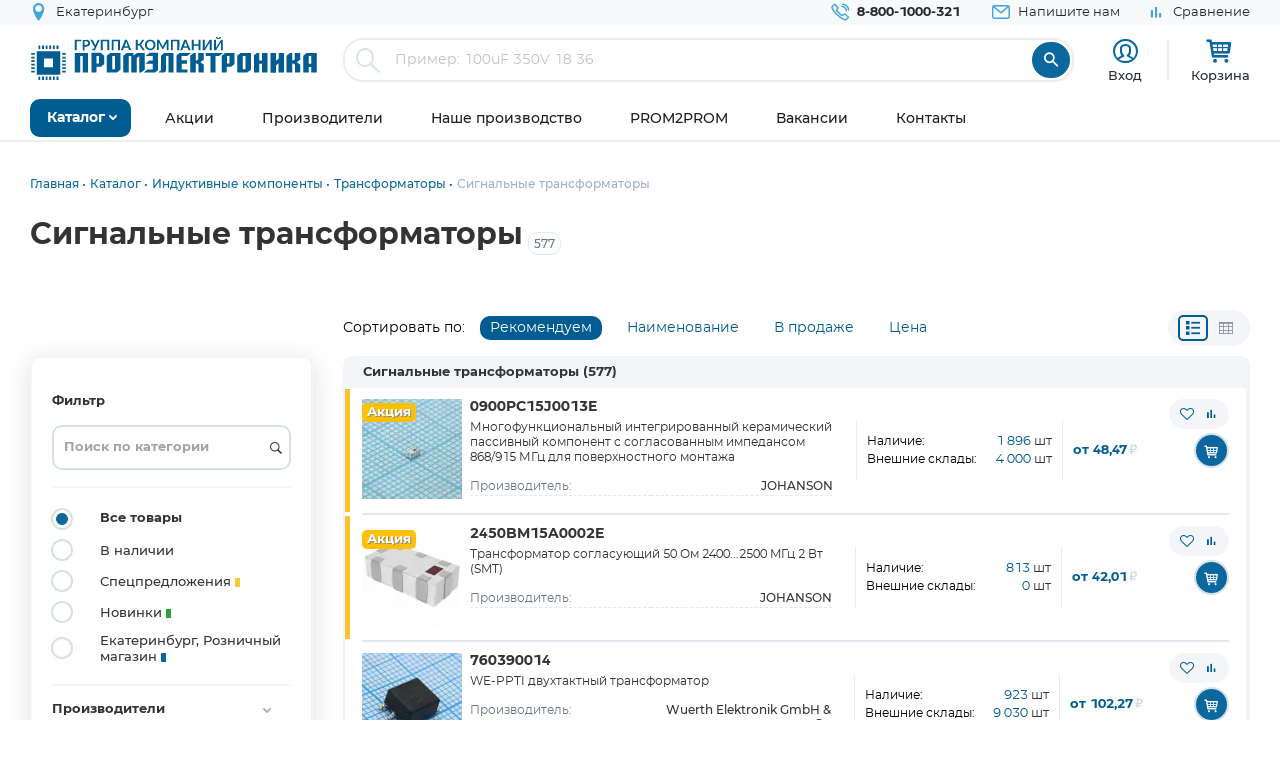

--- FILE ---
content_type: text/html; charset=UTF-8
request_url: https://www.promelec.ru/catalog/1856/245/260/
body_size: 25150
content:


<!DOCTYPE html>
<html xmlns="http://www.w3.org/1999/xhtml" lang="ru">
<head>
    <meta http-equiv="Content-Type" content="text/html; charset=utf-8" />
    <meta name="format-detection" content="telephone=no">
    <meta name="viewport" content="width=device-width, initial-scale=1, maximum-scale=5">
    <title>Сигнальные трансформаторы купить оптом и в розницу </title>
    <meta name="description" content="Сигнальные трансформаторы оптом и в розницу по цене от 4.81 руб. 577 товаров в наличии с доставкой по России, Казахстану, Белорусии. Самовывоз: Москва, Екатеринбург" />
    <meta name="keywords" content="" />
    <meta name="theme-color" content="#0c679f">
    <meta name="color-scheme" content="light"> 

                    <meta property="og:url" content="https://www.promelec.ru/catalog/1856/245/260/"/>
     
            
	<link rel="manifest" href="/icon/manifest.json">
	<link rel="apple-touch-icon" sizes="180x180" href="/icon/apple-icon-180x180.png">
    <link rel="icon" type="image/x-icon" href="https://www.promelec.ru/assets/ws2-bc715fc5/img/favicon.ico" />
		<link rel="canonical" href="https://www.promelec.ru/catalog/1856/245/260/" />
		<link rel="dns-prefetch" href="https://mc.yandex.ru/">
	<link rel="preconnect" href="https://mc.yandex.ru/" >
	<link rel="preload" as="font" href="https://www.promelec.ru/assets/ws2-bc715fc5/fonts/Montserrat-Regular/Montserrat-Regular.woff2" type="font/woff2" crossorigin="anonymous">
	<link rel="preload" as="font" href="https://www.promelec.ru/assets/ws2-bc715fc5/fonts/Montserrat-Bold/Montserrat-Bold.woff2" type="font/woff2" crossorigin="anonymous">
	<link rel="preload" as="font" href="https://www.promelec.ru/assets/ws2-bc715fc5/fonts/Montserrat-Medium/Montserrat-Medium.woff2" type="font/woff2" crossorigin="anonymous">
	<link rel="preload" as="font" href="https://www.promelec.ru/assets/ws2-bc715fc5/fonts/icomoon/icomoon.woff2?5k7ivm173" type="font/woff2" crossorigin="anonymous">
	
	<link rel="alternate" type="application/rss+xml" href="/news/rss/" title="Промэлектроника — Лента новостей">
    <style>
        .loaded .main-wrapper { visibility: hidden; opacity: 0;}.icon-load { background: url(https://www.promelec.ru/assets/ws2-bc715fc5/img/loader.gif) no-repeat left top; width: 40px; height: 40px; position: fixed; left: 50%; top: 50%; margin-left: -20px; margin-top: -20px; display: none; }.loaded .icon-load { display: block; }
    </style>
	<script type="application/ld+json">
    {
      "@context": "https://schema.org",
      "@type": "WebSite",
      "url": "https://www.promelec.ru/",
      "potentialAction": {
        "@type": "SearchAction",
        "target": "https://www.promelec.ru/search/?query={search_term_string}",
        "query-input": "required name=search_term_string"
      }
    }
    </script>
	
    <link href="https://www.promelec.ru/assets/ws2-bc715fc5/css/style.min.css?v=1768816882" rel="stylesheet">
<link href="https://www.promelec.ru/assets/ws2-bc715fc5/css/main.css?v=1768202773" rel="stylesheet">
<link href="https://www.promelec.ru/assets/ws2-bc715fc5/css/jquery.fancybox.min.css?v=1665733995" rel="stylesheet" defer="defer">
<link href="https://www.promelec.ru/assets/ws2-bc715fc5/css/jquery-ui.min.css?v=1665733995" rel="stylesheet">
	<!-- Counters -->


<!-- Yandex.Metrika counter -->
<script type="text/javascript" >
   (function(m,e,t,r,i,k,a){m[i]=m[i]||function(){(m[i].a=m[i].a||[]).push(arguments)};
   m[i].l=1*new Date();
   for (var j = 0; j < document.scripts.length; j++) {if (document.scripts[j].src === r) { return; }}
   k=e.createElement(t),a=e.getElementsByTagName(t)[0],k.async=1,k.src=r,a.parentNode.insertBefore(k,a)})
   (window, document, "script", "https://mc.yandex.ru/metrika/tag.js", "ym");

   ym(17356369, "init", {
        clickmap:true,
        trackLinks:true,
        accurateTrackBounce:true,
        webvisor:false,
        userParams:{ip: "52.14.161.112"},
        ecommerce:"dataLayer"
   });
</script>
<noscript><div><img src="https://mc.yandex.ru/watch/17356369" style="position:absolute; left:-9999px;" alt="" /></div></noscript>
<!-- /Yandex.Metrika counter -->

<!-- Google tag (gtag.js) -->


<!-- Varioqub experiments -->
<script type="text/javascript">
    (function(e, x, pe, r, i, me, nt){
        e[i]=e[i]||function(){(e[i].a=e[i].a||[]).push(arguments)},
            me=x.createElement(pe),me.async=1,me.src=r,nt=x.getElementsByTagName(pe)[0],nt.parentNode.insertBefore(me,nt)})
    (window, document, 'script', 'https://abt.s3.yandex.net/expjs/latest/exp.js', 'ymab');
    ymab('metrika.17356369', 'init'/*, {clientFeatures}, {callback}*/);
</script>


</head>
<body class="loaded2">
<script>
    var assetPath = 'https://www.promelec.ru/assets/ws2-bc715fc5/js';
</script>


<!-- BEGIN BODY -->
<div class="main-wrapper">
    <!-- BEGIN HEADER -->
    <header class="inner-header">
    <div class="header-top">
        <div class="wrapper">
            <div class="row justify-content-between">
                <div class="col-6 col-md-4 header-top--left-col">
                    
                    <div class="header-city ">
	<a href="#cities_modal" class="js-fancybox header-nav__link">
		<i class="icon-location"></i>
		<span class="js-city-header header-nav__text">Екатеринбург</span>
	</a>

		<div class="drop-nav">
		<div class="drop-nav__cont">
			<div>
				<div class="drop-nav__title">Ваш город Екатеринбург?</div>
				<div class="header-city__buttons">
					<a href="#" class="js-city-modal-link btn btn-red" data-id="38" data-name="Екатеринбург">Да</a>
					<a href="#cities_modal" class="js-fancybox">Нет, выбрать другой</a>
				</div>
			</div>
		</div>
	</div>
	</div>
                </div>
                <div class="col-6 col-md-8 header-top--right-col ">
                    <ul class="header-nav ">
                        <li class="header-nav__item header-nav__item_phone ">
                            <a href="tel:88001000321" class="header-nav__link">
                                <i class="icon-call"></i>
                                <span class="header-nav__text">8-800-1000-321</span>
                            </a>
                        </li>
                        <li class="header-nav__item hide-mob">
                            <a href="#feedback_modal" class="header-nav__link js-fancybox">
                                <i class="icon-email"></i>
                                <span class="header-nav__text">Напишите нам</span>
                            </a>
                        </li>
                        
                                                                        
                        
                        

    <li class="header-nav__item hide-mob b">
        <a href="/compare/" class="header-nav__link compare-link ">
            <i class="icon-bar_chart"></i>
            <span class="header-nav__text">Сравнение</span>
        </a>
    </li>
                        
                        
                                            </ul>
                </div>
            </div>
        </div>
    </div>
    <div class="header-medium">
        <div class="wrapper">
            <a href="/">
                        <span class="logo">
                                <img src="https://www.promelec.ru/assets/ws2-bc715fc5/img/logo_Promelectronica_1.svg" width="288" height="43" class="js-lazy hide-mob" alt="Группа компания Промэлектроника">
                                <img src="https://www.promelec.ru/assets/ws2-bc715fc5/img/logo_Promelectronica_2.svg" width="40" height="40" class="js-lazy show-mob" alt="Группа компания Промэлектроника">
                        </span>
            </a>
            <div class="box-search">
                <form action="https://www.promelec.ru/search/" method="get">
                    <div class="indeterminate"></div>
                    <div class="search js-search">
                        <span class="search__icon"><i class="icon-search"></i></span>
                        <div class="search__fields">
                            <input id="live-search-input" name="query" type="text" class="search__input js-placeholder"
                                   placeholder="Пример: 100uF 350V 18 36" autocomplete="off" minlength="2" value="">
                            <div class="live-search-list"></div>
                        </div>
                        <input type="submit" class="search__btn" value="&#xe91e" style="font-family: 'icomoon';">
                                            </div>
                </form>
                <div class="header-search-results" id="searchResults">
                    <div class="header-search-results__inner">
                        <div class="header-search-results__list">
                            <a href="#" class="header-search-results__row header-search-results__row-head">
                                <div class="header-search-results__col col_1"><span class="nowrap">Наименование</span></div>
                                <div class="header-search-results__col col_2"><span class="nowrap">Корпус</span></div>
                                <div class="header-search-results__col col_3"><span class="nowrap">Цена от</span></div>
                                <div class="header-search-results__col col_4"><span class="nowrap">Наличие, шт.</span></div>
                                <div class="header-search-results__col col_5"><span class="nowrap">Под заказ, шт.</span></div>
                                <div class="header-search-results__col col_6"><span class="nowrap">Аналогов, шт.</span></div>
                            </a>
                        </div>
                        <div class="header-search-results__counts">
                            <div class="header-search-results__count">Показаны первые 0 результатов</div>
                            <a href="#" class="btn btn-sm btn-red btn_show-results">Все результаты</a>
                        </div>
                    </div>
                </div>
            </div>
            <div class="user-nav">
                <div class="user-nav__item">
    <ul class="login">
                    <li class="login__item" style="
                display: flex;
                flex-direction: column;
                align-items: center;
                font-size: 13px;
                line-height: 18px;">
                <a href="#login" class="login__icon js-fancybox" style="margin: 3px;" title="Вход"><i class="icon-user" style="font-size: 25px;"></i></a>

                <span class="login__item hide-mob">
                    <a href="#login" class="login__link js-fancybox">Вход</a>
                </span>
            </li>
            <!--<li class="login__item hide-mob">
                <a href="https://www.promelec.ru/reg/" class="login__link">Регистрация</a>
            </li>-->
            </ul>
</div>               
                
                <div class="user-nav__item">
    <a href="/basket/" class="user-basket" title="Корзина">
        <i class="icon-shopping-cart"></i>
        
        
        <span class="user-basket__text hide-mob">Корзина</span>
    </a>
</div>
                            </div>
            
            
            <div class="search-mob" id="searchMob">
                <div class="search-mob__inner">
                    <form action="https://www.promelec.ru/search/" method="get">
                        <input name="query"
                               type="text"
                               required
                               class="search-box"
                               autocomplete="off"
                               minlength="2"
                               placeholder="Введите наименование" value="">
                        <button class="reset-icon js-close-search" type="button"><i class="icon-close"></i></button>
                        <button type="submit" class="search__button"><i class="icon-search"></i></button>
                    </form>
                </div>
            </div>
        </div>
    </div>
    <div class="overlay-header" id="overlaySearch"></div>
    <div class="header-bottom">
        <div class="wrapper">
            <nav class="main-nav">
                <ul class="main-nav-list main-nav-catalog">
                    <li class="main-nav-list__item js-with-drop">
                        <a href="#" class="main-nav-list__link catBtn">
                            <span class="main-nav-list__text">Каталог</span>
                            <i class="icon-arrow-down"></i>
                        </a>

                        						
                        <div class="drop-nav">
    <div class="drop-nav__cont">
        <div class="drop-nav__col drop-nav__col_1">
            <ul class="drop-nav-list">
                <li class="drop-nav-list__item js-drop-nav">
                          <a href="/catalog/" data-title="Весь каталог"  class="drop-nav-list__link">
                            Весь каталог
                          </a>
                </li>
                                    <li class=" js-drop-nav">
                          <a href="/catalog/1/" idhref="1" data-u="/catalog/1/" data-id="1" data-title="Микросхемы" data-order="1" class="drop-nav-list__link">
                            Микросхемы
                            <i class="icon-arrow-right-bold"></i>
                        </a>
                    </li>
                                    <li class=" js-drop-nav">
                          <a href="/catalog/3/" idhref="2" data-u="/catalog/3/" data-id="3" data-title="Диоды и тиристоры" data-order="1" class="drop-nav-list__link">
                            Диоды и тиристоры
                            <i class="icon-arrow-right-bold"></i>
                        </a>
                    </li>
                                    <li class=" js-drop-nav">
                          <a href="/catalog/4/" idhref="3" data-u="/catalog/4/" data-id="4" data-title="Транзисторы" data-order="1" class="drop-nav-list__link">
                            Транзисторы
                            <i class="icon-arrow-right-bold"></i>
                        </a>
                    </li>
                                    <li class=" js-drop-nav">
                          <a href="/catalog/1961/" idhref="4" data-u="/catalog/1961/" data-id="1961" data-title="Оптоэлектроника" data-order="1" class="drop-nav-list__link">
                            Оптоэлектроника
                            <i class="icon-arrow-right-bold"></i>
                        </a>
                    </li>
                                    <li class=" js-drop-nav">
                          <a href="/catalog/5/" idhref="5" data-u="/catalog/5/" data-id="5" data-title="Конденсаторы" data-order="1" class="drop-nav-list__link">
                            Конденсаторы
                            <i class="icon-arrow-right-bold"></i>
                        </a>
                    </li>
                                    <li class=" js-drop-nav">
                          <a href="/catalog/6/" idhref="6" data-u="/catalog/6/" data-id="6" data-title="Резисторы" data-order="1" class="drop-nav-list__link">
                            Резисторы
                            <i class="icon-arrow-right-bold"></i>
                        </a>
                    </li>
                                    <li class=" js-drop-nav">
                          <a href="/catalog/1856/" idhref="7" data-u="/catalog/1856/" data-id="1856" data-title="Индуктивные компоненты" data-order="1" class="drop-nav-list__link">
                            Индуктивные компоненты
                            <i class="icon-arrow-right-bold"></i>
                        </a>
                    </li>
                                    <li class=" js-drop-nav">
                          <a href="/catalog/406/" idhref="8" data-u="/catalog/406/" data-id="406" data-title="Разъемы, Соединители" data-order="1" class="drop-nav-list__link">
                            Разъемы, Соединители
                            <i class="icon-arrow-right-bold"></i>
                        </a>
                    </li>
                                    <li class=" js-drop-nav">
                          <a href="/catalog/240/" idhref="9" data-u="/catalog/240/" data-id="240" data-title="Акустика" data-order="1" class="drop-nav-list__link">
                            Акустика
                            <i class="icon-arrow-right-bold"></i>
                        </a>
                    </li>
                                    <li class=" js-drop-nav">
                          <a href="/catalog/407/" idhref="10" data-u="/catalog/407/" data-id="407" data-title="Переключатели" data-order="1" class="drop-nav-list__link">
                            Переключатели
                            <i class="icon-arrow-right-bold"></i>
                        </a>
                    </li>
                                    <li class=" js-drop-nav">
                          <a href="/catalog/408/" idhref="11" data-u="/catalog/408/" data-id="408" data-title="Реле" data-order="1" class="drop-nav-list__link">
                            Реле
                            <i class="icon-arrow-right-bold"></i>
                        </a>
                    </li>
                                    <li class=" js-drop-nav">
                          <a href="/catalog/409/" idhref="12" data-u="/catalog/409/" data-id="409" data-title="Кварцы, фильтры, осцилляторы" data-order="1" class="drop-nav-list__link">
                            Кварцы, фильтры, осцилляторы
                            <i class="icon-arrow-right-bold"></i>
                        </a>
                    </li>
                                    <li class=" js-drop-nav">
                          <a href="/catalog/411/" idhref="13" data-u="/catalog/411/" data-id="411" data-title="Устройства защиты" data-order="1" class="drop-nav-list__link">
                            Устройства защиты
                            <i class="icon-arrow-right-bold"></i>
                        </a>
                    </li>
                                    <li class=" js-drop-nav">
                          <a href="/catalog/412/" idhref="14" data-u="/catalog/412/" data-id="412" data-title="Электромеханические компоненты" data-order="1" class="drop-nav-list__link">
                            Электромеханические компоненты
                            <i class="icon-arrow-right-bold"></i>
                        </a>
                    </li>
                                    <li class=" js-drop-nav">
                          <a href="/catalog/413/" idhref="15" data-u="/catalog/413/" data-id="413" data-title="Готовые изделия" data-order="1" class="drop-nav-list__link">
                            Готовые изделия
                            <i class="icon-arrow-right-bold"></i>
                        </a>
                    </li>
                                    <li class=" js-drop-nav">
                          <a href="/catalog/1699/" idhref="16" data-u="/catalog/1699/" data-id="1699" data-title="Источники питания" data-order="1" class="drop-nav-list__link">
                            Источники питания
                            <i class="icon-arrow-right-bold"></i>
                        </a>
                    </li>
                                    <li class=" js-drop-nav">
                          <a href="/catalog/1640/" idhref="17" data-u="/catalog/1640/" data-id="1640" data-title="Беспроводное оборудование" data-order="1" class="drop-nav-list__link">
                            Беспроводное оборудование
                            <i class="icon-arrow-right-bold"></i>
                        </a>
                    </li>
                                    <li class=" js-drop-nav">
                          <a href="/catalog/1712/" idhref="18" data-u="/catalog/1712/" data-id="1712" data-title="Промышленная автоматизация" data-order="1" class="drop-nav-list__link">
                            Промышленная автоматизация
                            <i class="icon-arrow-right-bold"></i>
                        </a>
                    </li>
                                    <li class=" js-drop-nav">
                          <a href="/catalog/1812/" idhref="19" data-u="/catalog/1812/" data-id="1812" data-title="Средства разработки, конструкторы" data-order="1" class="drop-nav-list__link">
                            Средства разработки, конструкторы
                            <i class="icon-arrow-right-bold"></i>
                        </a>
                    </li>
                                    <li class=" js-drop-nav">
                          <a href="/catalog/1770/" idhref="20" data-u="/catalog/1770/" data-id="1770" data-title="Датчики" data-order="1" class="drop-nav-list__link">
                            Датчики
                            <i class="icon-arrow-right-bold"></i>
                        </a>
                    </li>
                                    <li class=" js-drop-nav">
                          <a href="/catalog/1691/" idhref="21" data-u="/catalog/1691/" data-id="1691" data-title="Светотехнические изделия" data-order="1" class="drop-nav-list__link">
                            Светотехнические изделия
                            <i class="icon-arrow-right-bold"></i>
                        </a>
                    </li>
                                    <li class=" js-drop-nav">
                          <a href="/catalog/2082/" idhref="22" data-u="/catalog/2082/" data-id="2082" data-title="Измерительные приборы" data-order="1" class="drop-nav-list__link">
                            Измерительные приборы
                            <i class="icon-arrow-right-bold"></i>
                        </a>
                    </li>
                                    <li class=" js-drop-nav">
                          <a href="/catalog/2207/" idhref="23" data-u="/catalog/2207/" data-id="2207" data-title="Паяльное оборудование" data-order="1" class="drop-nav-list__link">
                            Паяльное оборудование
                            <i class="icon-arrow-right-bold"></i>
                        </a>
                    </li>
                                    <li class=" js-drop-nav">
                          <a href="/catalog/2543/" idhref="997" data-u="/catalog/2543/" data-id="2543" data-title="Заказные позиции" data-order="1" class="drop-nav-list__link">
                            Заказные позиции
                            <i class="icon-arrow-right-bold"></i>
                        </a>
                    </li>
                                    <li class=" js-drop-nav">
                          <a href="/catalog/5001738/" idhref="1145" data-u="/catalog/5001738/" data-id="5001738" data-title="Соединители для электротехники, компоненты АСУТП" data-order="1" class="drop-nav-list__link">
                            Соединители для электротехники, компоненты АСУТП
                            <i class="icon-arrow-right-bold"></i>
                        </a>
                    </li>
                                    <li class=" js-drop-nav">
                          <a href="/catalog/2738/" idhref="1406" data-u="/catalog/2738/" data-id="2738" data-title="Электротехника Degson" data-order="1" class="drop-nav-list__link">
                            Электротехника Degson
                            <i class="icon-arrow-right-bold"></i>
                        </a>
                    </li>
                                    <li class=" js-drop-nav">
                          <a href="/catalog/2805/" idhref="1890" data-u="/catalog/2805/" data-id="2805" data-title="Электрооборудование" data-order="1" class="drop-nav-list__link">
                            Электрооборудование
                            <i class="icon-arrow-right-bold"></i>
                        </a>
                    </li>
                                    <li class=" js-drop-nav">
                          <a href="/catalog/3272/" idhref="2319" data-u="/catalog/3272/" data-id="3272" data-title="Инструмент" data-order="1" class="drop-nav-list__link">
                            Инструмент
                            <i class="icon-arrow-right-bold"></i>
                        </a>
                    </li>
                                    <li class=" js-drop-nav">
                          <a href="/catalog/5203/" idhref="2469" data-u="/catalog/5203/" data-id="5203" data-title="Низковольтное оборудование" data-order="1" class="drop-nav-list__link">
                            Низковольтное оборудование
                            <i class="icon-arrow-right-bold"></i>
                        </a>
                    </li>
                                    <li class=" js-drop-nav">
                          <a href="/catalog/5290/" idhref="2542" data-u="/catalog/5290/" data-id="5290" data-title="Щитовое оборудование" data-order="1" class="drop-nav-list__link">
                            Щитовое оборудование
                            <i class="icon-arrow-right-bold"></i>
                        </a>
                    </li>
                                    <li class=" js-drop-nav">
                          <a href="/catalog/5162/" idhref="2554" data-u="/catalog/5162/" data-id="5162" data-title="Кабельно-проводниковая продукция и изделия для прокладки кабеля" data-order="1" class="drop-nav-list__link">
                            Кабельно-проводниковая продукция и изделия для прокладки кабеля
                            <i class="icon-arrow-right-bold"></i>
                        </a>
                    </li>
                                    <li class=" js-drop-nav">
                          <a href="/catalog/5307/" idhref="2666" data-u="/catalog/5307/" data-id="5307" data-title="Электроустановочное оборудование" data-order="1" class="drop-nav-list__link">
                            Электроустановочное оборудование
                            <i class="icon-arrow-right-bold"></i>
                        </a>
                    </li>
                                    <li class=" js-drop-nav">
                          <a href="/catalog/5481/" idhref="2747" data-u="/catalog/5481/" data-id="5481" data-title="Крепеж и метизы" data-order="1" class="drop-nav-list__link">
                            Крепеж и метизы
                            <i class="icon-arrow-right-bold"></i>
                        </a>
                    </li>
                                    <li class=" js-drop-nav">
                          <a href="/catalog/5471/" idhref="2748" data-u="/catalog/5471/" data-id="5471" data-title="Автоматизация" data-order="1" class="drop-nav-list__link">
                            Автоматизация
                            <i class="icon-arrow-right-bold"></i>
                        </a>
                    </li>
                            </ul>
        </div>
		<div class="drop-nav__col drop-nav__col_2"></div>
		<div class="drop-nav__col drop-nav__col_3"></div>
		
                           
                                </div>
</div>
						
                       

                    </li>
                </ul>


                <ul class="main-nav-list main-nav-mob">
                    <li class="main-nav-list__contact show-mob">
                        <ul class="header-nav">
                            <li class="header-nav__item header-nav__item_phone">
                                <a href="tel:88001000321" class="header-nav__link">
                                    <i class="icon-call"></i>
                                    <span class="header-nav__text">8 800 1000-321</span>
                                </a>
                            </li>
                            <li class="header-nav__item">
                                <a href="#feedback_modal" class="header-nav__link js-fancybox">
                                    <i class="icon-email"></i>
                                    <span class="header-nav__text">Напишите нам</span>
                                </a>
                            </li>
                        </ul>
                    </li>

                    
                            <li class="main-nav-list__item ">
        <a href="https://www.promelec.ru/discounts/" class="main-nav-list__link">
            <span class="main-nav-list__text">Акции</span>
                    </a>

        
    </li>
        <li class="main-nav-list__item ">
        <a href="https://www.promelec.ru/brands/" class="main-nav-list__link">
            <span class="main-nav-list__text">Производители</span>
                    </a>

        
    </li>
        <li class="main-nav-list__item ">
        <a href="https://www.promelec.ru/production/" class="main-nav-list__link">
            <span class="main-nav-list__text">Наше производство</span>
                    </a>

        
    </li>
        <li class="main-nav-list__item ">
        <a href="https://office.promelec.ru/info//" class="main-nav-list__link">
            <span class="main-nav-list__text">PROM2PROM</span>
                    </a>

        
    </li>
        <li class="main-nav-list__item ">
        <a href="https://www.promelec.ru/jobs/" class="main-nav-list__link">
            <span class="main-nav-list__text">Вакансии</span>
                    </a>

        
    </li>
        <li class="main-nav-list__item ">
        <a href="https://www.promelec.ru/contacts/" class="main-nav-list__link">
            <span class="main-nav-list__text">Контакты</span>
                    </a>

        
    </li>


                </ul>
                <a href="#" class="button-nav show-tablet js-button-nav">
                    <span class="button-nav__text">Меню</span>
                    <span class="button-nav__icon">
                            <span></span>
                            <span></span>
                            <span></span>
                            </span>
                </a>
            </nav>
        </div>
    </div>
</header>
    <!-- HEADER EOF   -->
    
    <!-- BEGIN CONTENT -->
    <main class="content">
        <div class="wrapper">

            
            <div class="box-bread-crumbs">
    <ul class="bread-crambs" itemscope itemtype="https://schema.org/BreadcrumbList">
		        			            <li class="bread-crambs__item" itemprop="itemListElement" itemscope itemtype="https://schema.org/ListItem">
                                    <a href="/" class="bread-crambs__link " itemprop="item"><span itemprop="name">Главная</span></a><meta itemprop="position" content="1" />
                                                </li>
        			            <li class="bread-crambs__item" itemprop="itemListElement" itemscope itemtype="https://schema.org/ListItem">
                                    <a href="/catalog/" class="bread-crambs__link " itemprop="item"><span itemprop="name">Каталог</span></a><meta itemprop="position" content="2" />
                                                </li>
        			            <li class="bread-crambs__item" itemprop="itemListElement" itemscope itemtype="https://schema.org/ListItem">
                                    <a href="/catalog/1856/" class="bread-crambs__link " itemprop="item"><span itemprop="name">Индуктивные компоненты</span></a><meta itemprop="position" content="3" />
                                                </li>
        			            <li class="bread-crambs__item" itemprop="itemListElement" itemscope itemtype="https://schema.org/ListItem">
                                    <a href="/catalog/1856/245/" class="bread-crambs__link " itemprop="item"><span itemprop="name">Трансформаторы</span></a><meta itemprop="position" content="4" />
                                                </li>
        			            <li class="bread-crambs__item" itemprop="itemListElement" itemscope itemtype="https://schema.org/ListItem">
                                   <span itemprop="name">Сигнальные трансформаторы</span><meta itemprop="position" content="5" />
                            </li>
            </ul>
</div>
    
<style> 
@media screen and (max-width: 767px) {
 
    .box-bread-crumbs {
            background-color: var(--gray-light);
    padding: 10px;
    margin: 10px 0;
    border-radius: var(--radius);
    }
    
    
 .bread-crambs__item, .bread-crambs__item:first-child {
        display: inline-block;
    }
    .bread-crambs__item a::after {
        content: "";
    }
 .bread-crambs__item:not(:nth-last-child(2)) {
        display: inline-block;
       display: none; 
    }
 .bread-crambs__item::before {
        font-family: icomoon;
        content: "\e901";
    }   
}
</style>    

                
    
    
    
	
	    <div class="category-title-h1">    
	<h1>Сигнальные трансформаторы</h1><sub style="color: var(--gray-dark);font-weight: 500;border: 1px solid var(--gray);padding: 3px 5px;margin: 0 5px; border-radius: var(--radius);">577</sub>
    </div>
             
<div class="selected-filters">

               
                           
                           
                                <!-- ... другие параметры -->
</div>
        <style>
            .selected-filters {
                display: flex;
                flex-wrap: wrap;
                gap: 8px;
                /*margin-bottom: 16px;*/
              }
             

.selected-filter {
  display: flex;
  align-items: center;
  background-color: #f4f5f8;
  border: 1px solid #ccc;
  color: var(--text-color);
  padding: 6px 10px;
  border-radius: 20px;
  font-size: 12px;
  white-space: nowrap;
  max-width: 320px;
}
.selected-filter>span {
    padding-left: 10px;
    overflow: hidden;
    text-overflow: ellipsis;
}

.selected-filter .remove-btn {
  background: none;
  border: none;
  margin-left: 8px;
  font-size: 16px;
  cursor: pointer;
  color: #666;
  line-height: 1;
}

.selected-filter .remove-btn:hover {
  color: #c00;
}
            </style>

 
     
     <div class="box-faset">
                    <div class="row">
    <div class="col-6 col-md-3 col-xl-3">
        <a href="#" class="btn btn-border btn-icons show-lg show-mob-filter js-show-mob-filter"><i class="icon-equalizer m-2"></i>Фильтр</a>
    </div>
    <div class="col-6 col-md-9 col-xl-9">
        <div class="faset-sorting-line">
       			<ul class="faset-sort hide-tablet">
                    <li>
                    	<div class="col-sort sort-title">
                                Сортировать по:
                        </div>
                        <div class="col-sort  sort-item_0">
                                <a href="#" class="jsSort active" data-field="recommend">Рекомендуем</a>
                        </div>
                        <div class="col-sort  sort-item_1">
                                <a href="#" class="jsSort " data-field="name">Наименование<i class=""></i></a>
                        </div>
                        <div class="col-sort  sort-item_2">
                            <a href="#" class="jsSort " data-field="instock">В продаже<i class=""></i></a>
                        </div>
                        <div class="col-sort  sort-item_3">
                            <a href="#" class="jsSort " data-field="price">Цена<i class=""></i></a>
                        </div>

                    </li>

               
            		<li>
            		<div class="view-group hide-tablet">
            			<a href="#" class="viewBtn btn-icons sel-view" data-value="compact" title="Компактный вид"><i class="icon-list" ></i></a>
            			<a href="#" class="viewBtn btn-icons " data-value="table"  title="Табличный вид"><i class="icon-table"></i></a>
            		</div>
 					</li>
            	</ul>
       		</div>
                        
            <!-- -->
            <div class="promo-sort faset-soring-mob show-tablet">
            <a href="#" class="btn btn-border btn-icons js-promo-mob-title ">
                <i class="icon-sort-amount-desc"></i>
                <span>Сортировка</span>
                
            </a>
            <ul class="brands-tabs show-tablet" style="display: none;">

                <li class="brands-tabs__item active">
                                <a href="#" class="jsSort  ">Рекомендуем</a>
                </li>
                <li class="brands-tabs__item ">
                                <a href="#" class="jsSort  " data-field="name">Наименование<i class=""></i></a>
                </li>
                <li class="brands-tabs__item ">
                            <a href="#" class="jsSort  " data-field="instock">В продаже<i class=""></i></a>
                </li>
                <li class="brands-tabs__item ">
                            <a href="#" class="jsSort " data-field="price">Цена<i class=""></i></a>
                </li>
            </ul>
        </div>
     </div>
    
</div>
<div class="row">

    

    <div class="col-12 col-xl-3 aside-filter-col">
        <div class="aside-filter" id="filter">
        <div class="aside-filter-inner" id="filtersList">
            <div class="aside-filter__head show-mob"><a href="#" onclick=" $('.aside-filter').toggleClass('opened');" class="" style="width:24px;height:24px"><i class="icon-close"></i>
</a></div>
            <div class="aside-filter__item">
    <span class="aside-filter__title">Фильтр</span>
    <div>
        <div class="input-group mb-3">
            <input type="text" name="searchFilter" value="" class="jsSearchFilter form-control" placeholder="Поиск по категории" style="background: url([data-uri]) 100% 50% no-repeat">
        </div>
    </div>
</div>            <div class="aside-filter__item">
                                <ul class="list-radio">
                    <li class="list-radio__item js-filter-wrap">
                        <label class="list-radio__label">
                            <input type="radio" class="js-filter-item" name="filter" checked value="allgoods">
                            <span class="list-radio__icon"></span>
                            <span class="label-text">Все товары</span>
                        </label>
                                            </li>
                    <li class="list-radio__item js-filter-wrap">
                        <label class="list-radio__label">
                            <input type="radio" class="js-filter-item" name="filter" value="instock" >
                            <span class="list-radio__icon"></span>
                            <span class="label-text">В наличии </span>
                        </label>
                                            </li>
                    <li class="list-radio__item js-filter-wrap">
                        <label class="list-radio__label">
                            <input type="radio" class="js-filter-item" name="filter" value="special" >
                            <span class="list-radio__icon"></span>
                            <span class="label-text">Спецпредложения <span
                                        class="label-circle label-circle_yellowblue"></span></span>
                        </label>
                                            </li>
                                                                        <li class="list-radio__item js-filter-wrap">
                        <label class="list-radio__label">
                            <input type="radio" class="js-filter-item" name="filter" value="novelty" >
                            <span class="list-radio__icon"></span>
                            <span class="label-text">Новинки <span
                                        class="label-circle label-circle_green"></span></span>
                        </label>
                                            </li>
					 <li class="list-radio__item js-filter-wrap">
                        <label class="list-radio__label">
                            <input type="radio" class="js-filter-item" name="filter" value="kolm" >
                            <span class="list-radio__icon"></span>
                            <span class="label-text">Екатеринбург, Розничный  магазин <span
                                        class="label-circle label-circle_blue"></span></span>
                        </label>
                                            </li>

                </ul>
            </div>
                                
                                                                            <div class="aside-filter__item">
                        <a href="#" class="aside-filter__title js-aside-title " data-title="brand">
                            <span>Производители</span>
                            <i class="icon-arrow-down"></i>
                        </a>
                        <div class="aside-filter__cont hide-tab">
							<div class="input-group mb-3">
							  <input type="text" class="s_filter form-control" placeholder="Поиск" style="background: url([data-uri]) 100% 50% no-repeat">
							</div>
                            <div class="styled-scroll js-styled-scroll">
                                <ul class="list-check">
                                                                            <li class="list-check__item js-filter-wrap ">
                                            <label class="list-check__label">
                                                <input type="checkbox" class="js-filter-brand js-filter-item" value="1069"  >
                                                <span class="list-check__icon"><i class="icon-chek"></i></span>
                                                                                                    <span class="label-text"><a href="https://www.promelec.ru/catalog/1856/245/260/brand-hanrun/" > HanRun Electronics®</a>(1)</span>
                                                                                            </label>
                                        </li>
                                                                            <li class="list-check__item js-filter-wrap ">
                                            <label class="list-check__label">
                                                <input type="checkbox" class="js-filter-brand js-filter-item" value="988"  >
                                                <span class="list-check__icon"><i class="icon-chek"></i></span>
                                                                                                    <span class="label-text"><a href="https://www.promelec.ru/catalog/1856/245/260/brand-abracon/" >ABRACON LLC</a>(22)</span>
                                                                                            </label>
                                        </li>
                                                                            <li class="list-check__item js-filter-wrap ">
                                            <label class="list-check__label">
                                                <input type="checkbox" class="js-filter-brand js-filter-item" value="1945"  >
                                                <span class="list-check__icon"><i class="icon-chek"></i></span>
                                                                                                    <span class="label-text"><a href="https://www.promelec.ru/catalog/1856/245/260/brand-shiruitech/" >Anhui Shirui Electronic Technology Co.,Ltd</a>(1)</span>
                                                                                            </label>
                                        </li>
                                                                            <li class="list-check__item js-filter-wrap ">
                                            <label class="list-check__label">
                                                <input type="checkbox" class="js-filter-brand js-filter-item" value="880"  >
                                                <span class="list-check__icon"><i class="icon-chek"></i></span>
                                                                                                    <span class="label-text"><a href="https://www.promelec.ru/catalog/1856/245/260/brand-bel/" >Bel Groups</a>(1)</span>
                                                                                            </label>
                                        </li>
                                                                            <li class="list-check__item js-filter-wrap ">
                                            <label class="list-check__label">
                                                <input type="checkbox" class="js-filter-brand js-filter-item" value="127"  >
                                                <span class="list-check__icon"><i class="icon-chek"></i></span>
                                                                                                    <span class="label-text"><a href="https://www.promelec.ru/catalog/1856/245/260/brand-bourns/" >Bourns Inc.</a>(59)</span>
                                                                                            </label>
                                        </li>
                                                                            <li class="list-check__item js-filter-wrap ">
                                            <label class="list-check__label">
                                                <input type="checkbox" class="js-filter-brand js-filter-item" value="516"  >
                                                <span class="list-check__icon"><i class="icon-chek"></i></span>
                                                                                                    <span class="label-text"><a href="https://www.promelec.ru/catalog/1856/245/260/brand-coilcraft/" >COILCRAFT</a>(4)</span>
                                                                                            </label>
                                        </li>
                                                                            <li class="list-check__item js-filter-wrap ">
                                            <label class="list-check__label">
                                                <input type="checkbox" class="js-filter-brand js-filter-item" value="196"  >
                                                <span class="list-check__icon"><i class="icon-chek"></i></span>
                                                                                                    <span class="label-text"><a href="https://www.promelec.ru/catalog/1856/245/260/brand-coils/" >Coils Electronics Co., Ltd</a>(1)</span>
                                                                                            </label>
                                        </li>
                                                                            <li class="list-check__item js-filter-wrap ">
                                            <label class="list-check__label">
                                                <input type="checkbox" class="js-filter-brand js-filter-item" value="1232"  >
                                                <span class="list-check__icon"><i class="icon-chek"></i></span>
                                                                                                    <span class="label-text"><a href="https://www.promelec.ru/catalog/1856/245/260/brand-echelon/" >Echelon Corporation</a>(1)</span>
                                                                                            </label>
                                        </li>
                                                                            <li class="list-check__item js-filter-wrap ">
                                            <label class="list-check__label">
                                                <input type="checkbox" class="js-filter-brand js-filter-item" value="221"  >
                                                <span class="list-check__icon"><i class="icon-chek"></i></span>
                                                                                                    <span class="label-text"><a href="https://www.promelec.ru/catalog/1856/245/260/brand-halo/" >Halo Electronics, Inc.</a>(3)</span>
                                                                                            </label>
                                        </li>
                                                                            <li class="list-check__item js-filter-wrap ">
                                            <label class="list-check__label">
                                                <input type="checkbox" class="js-filter-brand js-filter-item" value="735"  >
                                                <span class="list-check__icon"><i class="icon-chek"></i></span>
                                                                                                    <span class="label-text"><a href="https://www.promelec.ru/catalog/1856/245/260/brand-johanson/" >JOHANSON</a>(8)</span>
                                                                                            </label>
                                        </li>
                                                                            <li class="list-check__item js-filter-wrap ">
                                            <label class="list-check__label">
                                                <input type="checkbox" class="js-filter-brand js-filter-item" value="3112"  >
                                                <span class="list-check__icon"><i class="icon-chek"></i></span>
                                                                                                    <span class="label-text"><a href="https://www.promelec.ru/catalog/1856/245/260/brand-kodo-trans/" >KODO TRANS</a>(2)</span>
                                                                                            </label>
                                        </li>
                                                                            <li class="list-check__item js-filter-wrap ">
                                            <label class="list-check__label">
                                                <input type="checkbox" class="js-filter-brand js-filter-item" value="1829"  >
                                                <span class="list-check__icon"><i class="icon-chek"></i></span>
                                                                                                    <span class="label-text"><a href="https://www.promelec.ru/catalog/1856/245/260/brand-link-pp/" >LINK-PP INT'L Technology CO., Limited.</a>(5)</span>
                                                                                            </label>
                                        </li>
                                                                            <li class="list-check__item js-filter-wrap ">
                                            <label class="list-check__label">
                                                <input type="checkbox" class="js-filter-brand js-filter-item" value="209"  >
                                                <span class="list-check__icon"><i class="icon-chek"></i></span>
                                                                                                    <span class="label-text"><a href="https://www.promelec.ru/catalog/1856/245/260/brand-macom/" >MACOM Technology Solution Holdings, Inc.</a>(11)</span>
                                                                                            </label>
                                        </li>
                                                                            <li class="list-check__item js-filter-wrap ">
                                            <label class="list-check__label">
                                                <input type="checkbox" class="js-filter-brand js-filter-item" value="1466"  >
                                                <span class="list-check__icon"><i class="icon-chek"></i></span>
                                                                                                    <span class="label-text"><a href="https://www.promelec.ru/catalog/1856/245/260/brand-mini-circuits/" >MINI-CIRCUITS</a>(7)</span>
                                                                                            </label>
                                        </li>
                                                                            <li class="list-check__item js-filter-wrap ">
                                            <label class="list-check__label">
                                                <input type="checkbox" class="js-filter-brand js-filter-item" value="126"  >
                                                <span class="list-check__icon"><i class="icon-chek"></i></span>
                                                                                                    <span class="label-text"><a href="https://www.promelec.ru/catalog/1856/245/260/brand-murata/" >Murata Electronics</a>(3)</span>
                                                                                            </label>
                                        </li>
                                                                            <li class="list-check__item js-filter-wrap ">
                                            <label class="list-check__label">
                                                <input type="checkbox" class="js-filter-brand js-filter-item" value="652"  >
                                                <span class="list-check__icon"><i class="icon-chek"></i></span>
                                                                                                    <span class="label-text"><a href="https://www.promelec.ru/catalog/1856/245/260/brand-murata-ps/" >Murata Power Solutions</a>(1)</span>
                                                                                            </label>
                                        </li>
                                                                            <li class="list-check__item js-filter-wrap ">
                                            <label class="list-check__label">
                                                <input type="checkbox" class="js-filter-brand js-filter-item" value="283"  >
                                                <span class="list-check__icon"><i class="icon-chek"></i></span>
                                                                                                    <span class="label-text"><a href="https://www.promelec.ru/catalog/1856/245/260/brand-no-name/" >No name</a>(4)</span>
                                                                                            </label>
                                        </li>
                                                                            <li class="list-check__item js-filter-wrap ">
                                            <label class="list-check__label">
                                                <input type="checkbox" class="js-filter-brand js-filter-item" value="187"  >
                                                <span class="list-check__icon"><i class="icon-chek"></i></span>
                                                                                                    <span class="label-text">Noname <i>(1)</i></span>
                                                                                            </label>
                                        </li>
                                                                            <li class="list-check__item js-filter-wrap ">
                                            <label class="list-check__label">
                                                <input type="checkbox" class="js-filter-brand js-filter-item" value="176"  >
                                                <span class="list-check__icon"><i class="icon-chek"></i></span>
                                                                                                    <span class="label-text"><a href="https://www.promelec.ru/catalog/1856/245/260/brand-pulse/" >Pulse Electronics</a>(346)</span>
                                                                                            </label>
                                        </li>
                                                                            <li class="list-check__item js-filter-wrap ">
                                            <label class="list-check__label">
                                                <input type="checkbox" class="js-filter-brand js-filter-item" value="2993"  >
                                                <span class="list-check__icon"><i class="icon-chek"></i></span>
                                                                                                    <span class="label-text"><a href="https://www.promelec.ru/catalog/1856/245/260/brand-cnd-tek/" >Shenzhen Cilianda Electronics Co., Ltd.</a>(1)</span>
                                                                                            </label>
                                        </li>
                                                                            <li class="list-check__item js-filter-wrap ">
                                            <label class="list-check__label">
                                                <input type="checkbox" class="js-filter-brand js-filter-item" value="190"  >
                                                <span class="list-check__icon"><i class="icon-chek"></i></span>
                                                                                                    <span class="label-text"><a href="https://www.promelec.ru/catalog/1856/245/260/brand-shinhom/" >Shinhom Enterprise Co., Ltd</a>(24)</span>
                                                                                            </label>
                                        </li>
                                                                            <li class="list-check__item js-filter-wrap ">
                                            <label class="list-check__label">
                                                <input type="checkbox" class="js-filter-brand js-filter-item" value="21"  >
                                                <span class="list-check__icon"><i class="icon-chek"></i></span>
                                                                                                    <span class="label-text"><a href="https://www.promelec.ru/catalog/1856/245/260/brand-stm/" >ST Microelectronics</a>(16)</span>
                                                                                            </label>
                                        </li>
                                                                            <li class="list-check__item js-filter-wrap ">
                                            <label class="list-check__label">
                                                <input type="checkbox" class="js-filter-brand js-filter-item" value="253"  >
                                                <span class="list-check__icon"><i class="icon-chek"></i></span>
                                                                                                    <span class="label-text"><a href="https://www.promelec.ru/catalog/1856/245/260/brand-sumida/" >Sumida</a>(3)</span>
                                                                                            </label>
                                        </li>
                                                                            <li class="list-check__item js-filter-wrap ">
                                            <label class="list-check__label">
                                                <input type="checkbox" class="js-filter-brand js-filter-item" value="210"  >
                                                <span class="list-check__icon"><i class="icon-chek"></i></span>
                                                                                                    <span class="label-text"><a href="https://www.promelec.ru/catalog/1856/245/260/brand-talema/" >Talema</a>(2)</span>
                                                                                            </label>
                                        </li>
                                                                            <li class="list-check__item js-filter-wrap ">
                                            <label class="list-check__label">
                                                <input type="checkbox" class="js-filter-brand js-filter-item" value="157"  >
                                                <span class="list-check__icon"><i class="icon-chek"></i></span>
                                                                                                    <span class="label-text"><a href="https://www.promelec.ru/catalog/1856/245/260/brand-tdk-epcos/" >TDK</a>(36)</span>
                                                                                            </label>
                                        </li>
                                                                            <li class="list-check__item js-filter-wrap ">
                                            <label class="list-check__label">
                                                <input type="checkbox" class="js-filter-brand js-filter-item" value="1078"  >
                                                <span class="list-check__icon"><i class="icon-chek"></i></span>
                                                                                                    <span class="label-text"><a href="https://www.promelec.ru/catalog/1856/245/260/brand-trxcom/" >TRXCOM</a>(7)</span>
                                                                                            </label>
                                        </li>
                                                                            <li class="list-check__item js-filter-wrap ">
                                            <label class="list-check__label">
                                                <input type="checkbox" class="js-filter-brand js-filter-item" value="1097"  >
                                                <span class="list-check__icon"><i class="icon-chek"></i></span>
                                                                                                    <span class="label-text"><a href="https://www.promelec.ru/catalog/1856/245/260/brand-vac/" >Vacuumschmelze</a>(1)</span>
                                                                                            </label>
                                        </li>
                                                                            <li class="list-check__item js-filter-wrap ">
                                            <label class="list-check__label">
                                                <input type="checkbox" class="js-filter-brand js-filter-item" value="1037"  >
                                                <span class="list-check__icon"><i class="icon-chek"></i></span>
                                                                                                    <span class="label-text"><a href="https://www.promelec.ru/catalog/1856/245/260/brand-wurth/" >Wuerth Elektronik GmbH & Co</a>(1)</span>
                                                                                            </label>
                                        </li>
                                                                            <li class="list-check__item js-filter-wrap ">
                                            <label class="list-check__label">
                                                <input type="checkbox" class="js-filter-brand js-filter-item" value="138"  >
                                                <span class="list-check__icon"><i class="icon-chek"></i></span>
                                                                                                    <span class="label-text"><a href="https://www.promelec.ru/catalog/1856/245/260/brand-izumrud/" >Изумруд, Ставрополь</a>(3)</span>
                                                                                            </label>
                                        </li>
                                                                            <li class="list-check__item js-filter-wrap ">
                                            <label class="list-check__label">
                                                <input type="checkbox" class="js-filter-brand js-filter-item" value="483"  >
                                                <span class="list-check__icon"><i class="icon-chek"></i></span>
                                                                                                    <span class="label-text"><a href="https://www.promelec.ru/catalog/1856/245/260/brand-mstator/" >Мстатор г.Боровичи</a>(1)</span>
                                                                                            </label>
                                        </li>
                                                                            <li class="list-check__item js-filter-wrap ">
                                            <label class="list-check__label">
                                                <input type="checkbox" class="js-filter-brand js-filter-item" value="1425"  >
                                                <span class="list-check__icon"><i class="icon-chek"></i></span>
                                                                                                    <span class="label-text"><a href="https://www.promelec.ru/catalog/1856/245/260/brand-npk-kompleks/" >НПК-Комплекс</a>(1)</span>
                                                                                            </label>
                                        </li>
                                                                    </ul>
                            </div>
                        </div>
                    </div>
                    
				            
                                                                                                                            
                                                                            <div class="aside-filter__item">
                        <a href="#" class="aside-filter__title js-aside-title " data-title="body3">
                            <span>Корпус</span>
                            <i class="icon-arrow-down"></i>
                        </a>
                        <div class="aside-filter__cont hide-tab">
							<div class="input-group mb-3">
							  <input type="text" class="s_filter form-control" placeholder="Поиск" style="background: url([data-uri]) 100% 50% no-repeat">
							</div>

							<div class="styled-scroll js-styled-scroll" >

                                <ul class="list-check">
                                                                            <li class="list-check__item js-filter-wrap " data-val="0805">
                                            <label class="list-check__label">
                                                <input type="checkbox" class="js-filter-body3 js-filter-item" value="194"  >
                                                <span class="list-check__icon"><i class="icon-chek"></i></span>
                                                <span class="label-text">0805 <i>(1)</i></span>
                                            </label>
                                        </li>
                                                                            <li class="list-check__item js-filter-wrap " data-val="SMD">
                                            <label class="list-check__label">
                                                <input type="checkbox" class="js-filter-body3 js-filter-item" value="271"  >
                                                <span class="list-check__icon"><i class="icon-chek"></i></span>
                                                <span class="label-text">SMD <i>(1)</i></span>
                                            </label>
                                        </li>
                                                                    </ul>
                            </div>
                        </div>
                    </div>
                                                
            <div class="aside-filter__item aside-filter__item_btn">
                <div class="list-check__item d-flex justify-content-center">
                    <label class="list-check__label">
                        <input type="checkbox" id="smart-filter-checkbox" class="smart-filter-checkbox" data-categories="[625]"  data-curent-category="625" name="smartFilter" value="0"  />
                        <span class="list-check__icon"><i class="icon-chek"></i></span>
                        <span class="label-text">Умный фильтр</span>
                    </label>
                     <i class="icon-question" 

                        data-ptitle="<b>Умный фильтр</b> - позволяет осуществлять фильтрацию параметров в реальном времени без перезагрузки страницы"
                        data-tooltip-margin="10" 
                        data-tooltip-direction="top" 
                        style="line-height: 18px; padding: 5px; color: #a1b0c1; CURSOR: pointer;"></i>
                                    </div>
                <button id="filter-button" class="btn btn-red" data-params="allgoods;instock;special;novelty;kolm;brand;body;body3">Применить фильтр</button>
                <input id="filter-reset-button" type="reset" class="btn-reset" value="Сбросить фильтр">
            </div>
        </div>
        <div class="filters-results" id="resultsFilter">
            <a href="#" id="btnCountGoodsFilter"><div id="countGoodsFilter"></div><b>Показать</b></a>
        </div>
    </div>
</div>

	    <div class="col-12 col-xl-9">
        
             
            <!-- -->            
       		<div class="box-faset-list">

            	<div class="box-faset-list__left">

                <div class="table-goods-list-left">
                <div class="faset-list__category hide-mob">Сигнальные трансформаторы <span>(577)</span></div>
                <div class="table-list faset-table js-faset-table">
                    <div class="js-block">
                        <div class="js-items">
                                                                                                                                                                                        				                                								                                
                                   

                                <div class="table-list__item table-list__item_label_orange">
                                    <div class="col-table col-table_1">
                                        <div class="product-preview">
                                            <div class="badge-list">
                                                                                                                                    
                                                                                                                                                                                <span class="pr-badge badge-sale" title="Распродажа">Акция</span>
                                                                                        </div>
                                                                                                                                                                                                                                                                                                                                                                        <a href="https://www.promelec.ru/product/365121/" >
                                                    <img  data-src="/fs/cache/43/2e/ac/13/5abf005cb7870c175efd8b88.jpg" width="100" height="100" src="data:image/svg+xml;charset=utf-8,%3Csvg xmlns%3D'http%3A%2F%2Fwww.w3.org%2F2000%2Fsvg' viewBox%3D'0 0 200 150'%2F%3E" class="js-lazy product-img" alt="0900PC15J0013E" style="background-color: #f4f5f8;"/>
                                                </a>
                                                                                                                                        
                                            <span class="product-preview__text">
                                                <a href="https://www.promelec.ru/product/365121/" class="product-preview__title link-title" title="0900PC15J0013E">0900PC15J0013E</a>
                                                                                                <span class="product-preview__code" style="padding-bottom: 12px;color: #303030;font-size: 12px;">Многофункциональный интегрированный керамический пассивный компонент с согласованным импедансом 868/915 МГц для поверхностного монтажа </span>       
                                                                                                <div class="param-row">
                                                    <div class="param-cell ">Производитель:</div><div class="param-cell">JOHANSON</i></div></div>
                                                
                                                
                                            </span>
                                        </div>
                                    </div>
                                                                                                                <div class="col-table col-table_2">
                                            <div class="col-table-amount" style="padding: 5px 0;width: 100%;">
                                                    <div style="display: flex;">
                                                            <div class="table-list__mob-title " style="font-size:12px; flex-grow: 1;">Наличие:</div>
                                                            <div class="table-list__counter" style="flex-grow: 1; text-align: right;"><span style="color: var(--price-color);">1 896</span> <span>шт</span></div><br/>
                                                    </div>
                                                    <div style="display: flex;">
                                                            <div class="table-list__mob-title " style="font-size:12px; flex-grow: 1;">Внешние склады:</div>
                                                            <div class="table-list__counter" style="flex-grow: 1; text-align: right;"><span style="color: var(--price-color);">4 000</span> <span>шт</span></div>
                                                    </div>
                                                    
                                                                                                </div>
                                                                                    </div>
                                                                                <div class="col-table col-table_3">
                                            <div class="table-list__mob-title show-mob">Цена от:</div>
                                            <span class="table-list__price price-color">от 48,47<span class="rub">₽</span></span>
                                        </div>
                                        <div class="col-table col-table_5">
                                            <div class="iBox-tools">
                                                                                                    <a href="#" class="js-fvAdd" title="Добавить в избранное" data-good="120033"><i class="icon-heart-o"></i></a>
                                                
                                                                                                     <a href="#" class="js-compareAdd " title="Добавить для сравнения" data-cat="625" data-good="120033"><i class="icon-bar_chart"></i></a>

                                                                                                 
                                            </div>
                                            <a data-fancybox="quick-basket" data-type="ajax"
                                               data-src="/directrequest/orders/basket/get-quick-add-to-basket-window.html/?id=120033"
                                               class="basket-icon-link   jsAddGoodsToBasketInList"><i class="icon-shopping-cart"></i></a>
                                        </div>
                                                                    </div>
                                                                                                                                                            				                                								                                
                                   

                                <div class="table-list__item table-list__item_label_orange">
                                    <div class="col-table col-table_1">
                                        <div class="product-preview">
                                            <div class="badge-list">
                                                                                                                                    
                                                                                                                                                                                <span class="pr-badge badge-sale" title="Распродажа">Акция</span>
                                                                                        </div>
                                                                                                                                                                                                                                                                                                                                                                        <a href="https://www.promelec.ru/product/357578/" >
                                                    <img  data-src="/fs/cache/20/c0/84/57/d3d21ed222a0f049d8759f4b.jpg" width="100" height="100" src="data:image/svg+xml;charset=utf-8,%3Csvg xmlns%3D'http%3A%2F%2Fwww.w3.org%2F2000%2Fsvg' viewBox%3D'0 0 200 150'%2F%3E" class="js-lazy product-img" alt="2450BM15A0002E" style="background-color: #f4f5f8;"/>
                                                </a>
                                                                                                                                        
                                            <span class="product-preview__text">
                                                <a href="https://www.promelec.ru/product/357578/" class="product-preview__title link-title" title="2450BM15A0002E">2450BM15A0002E</a>
                                                                                                <span class="product-preview__code" style="padding-bottom: 12px;color: #303030;font-size: 12px;">Трансформатор согласующий 50 Ом 2400...2500 MГц 2 Вт (SMT) </span>       
                                                                                                <div class="param-row">
                                                    <div class="param-cell ">Производитель:</div><div class="param-cell">JOHANSON</i></div></div>
                                                
                                                
                                            </span>
                                        </div>
                                    </div>
                                                                                                                <div class="col-table col-table_2">
                                            <div class="col-table-amount" style="padding: 5px 0;width: 100%;">
                                                    <div style="display: flex;">
                                                            <div class="table-list__mob-title " style="font-size:12px; flex-grow: 1;">Наличие:</div>
                                                            <div class="table-list__counter" style="flex-grow: 1; text-align: right;"><span style="color: var(--price-color);">813</span> <span>шт</span></div><br/>
                                                    </div>
                                                    <div style="display: flex;">
                                                            <div class="table-list__mob-title " style="font-size:12px; flex-grow: 1;">Внешние склады:</div>
                                                            <div class="table-list__counter" style="flex-grow: 1; text-align: right;"><span style="color: var(--price-color);">0</span> <span>шт</span></div>
                                                    </div>
                                                    
                                                                                                </div>
                                                                                    </div>
                                                                                <div class="col-table col-table_3">
                                            <div class="table-list__mob-title show-mob">Цена от:</div>
                                            <span class="table-list__price price-color">от 42,01<span class="rub">₽</span></span>
                                        </div>
                                        <div class="col-table col-table_5">
                                            <div class="iBox-tools">
                                                                                                    <a href="#" class="js-fvAdd" title="Добавить в избранное" data-good="115404"><i class="icon-heart-o"></i></a>
                                                
                                                                                                     <a href="#" class="js-compareAdd " title="Добавить для сравнения" data-cat="625" data-good="115404"><i class="icon-bar_chart"></i></a>

                                                                                                 
                                            </div>
                                            <a data-fancybox="quick-basket" data-type="ajax"
                                               data-src="/directrequest/orders/basket/get-quick-add-to-basket-window.html/?id=115404"
                                               class="basket-icon-link   jsAddGoodsToBasketInList"><i class="icon-shopping-cart"></i></a>
                                        </div>
                                                                    </div>
                                                                                                                                                            				                                								                                
                                   

                                <div class="table-list__item ">
                                    <div class="col-table col-table_1">
                                        <div class="product-preview">
                                            <div class="badge-list">
                                                                                                                                    
                                                                                        </div>
                                                                                                                                                                                                                                                                                                                                                                        <a href="https://www.promelec.ru/product/789192/" >
                                                    <img  data-src="/fs/cache/85/8c/58/bf/1c875a412f469e8ce28bf7d3.jpg" width="100" height="100" src="data:image/svg+xml;charset=utf-8,%3Csvg xmlns%3D'http%3A%2F%2Fwww.w3.org%2F2000%2Fsvg' viewBox%3D'0 0 200 150'%2F%3E" class="js-lazy product-img" alt="760390014" style="background-color: #f4f5f8;"/>
                                                </a>
                                                                                                                                        
                                            <span class="product-preview__text">
                                                <a href="https://www.promelec.ru/product/789192/" class="product-preview__title link-title" title="760390014">760390014</a>
                                                                                                <span class="product-preview__code" style="padding-bottom: 12px;color: #303030;font-size: 12px;">
WE-PPTI двухтактный трансформатор </span>       
                                                                                                <div class="param-row">
                                                    <div class="param-cell ">Производитель:</div><div class="param-cell">Wuerth Elektronik GmbH & Co</i></div></div>
                                                
                                                
                                            </span>
                                        </div>
                                    </div>
                                                                                                                <div class="col-table col-table_2">
                                            <div class="col-table-amount" style="padding: 5px 0;width: 100%;">
                                                    <div style="display: flex;">
                                                            <div class="table-list__mob-title " style="font-size:12px; flex-grow: 1;">Наличие:</div>
                                                            <div class="table-list__counter" style="flex-grow: 1; text-align: right;"><span style="color: var(--price-color);">923</span> <span>шт</span></div><br/>
                                                    </div>
                                                    <div style="display: flex;">
                                                            <div class="table-list__mob-title " style="font-size:12px; flex-grow: 1;">Внешние склады:</div>
                                                            <div class="table-list__counter" style="flex-grow: 1; text-align: right;"><span style="color: var(--price-color);">9 030</span> <span>шт</span></div>
                                                    </div>
                                                    
                                                                                                </div>
                                                                                    </div>
                                                                                <div class="col-table col-table_3">
                                            <div class="table-list__mob-title show-mob">Цена от:</div>
                                            <span class="table-list__price price-color">от 102,27<span class="rub">₽</span></span>
                                        </div>
                                        <div class="col-table col-table_5">
                                            <div class="iBox-tools">
                                                                                                    <a href="#" class="js-fvAdd" title="Добавить в избранное" data-good="1364297"><i class="icon-heart-o"></i></a>
                                                
                                                                                                     <a href="#" class="js-compareAdd " title="Добавить для сравнения" data-cat="625" data-good="1364297"><i class="icon-bar_chart"></i></a>

                                                                                                 
                                            </div>
                                            <a data-fancybox="quick-basket" data-type="ajax"
                                               data-src="/directrequest/orders/basket/get-quick-add-to-basket-window.html/?id=1364297"
                                               class="basket-icon-link   jsAddGoodsToBasketInList"><i class="icon-shopping-cart"></i></a>
                                        </div>
                                                                    </div>
                                                                                                                                                            				                                								                                
                                   

                                <div class="table-list__item ">
                                    <div class="col-table col-table_1">
                                        <div class="product-preview">
                                            <div class="badge-list">
                                                                                                                                    
                                                                                        </div>
                                                                                                                                                                                                                                                                                                                                                                        <a href="https://www.promelec.ru/product/409063/" >
                                                    <img  data-src="/fs/cache/0a/12/0a/dd/b2743dcd2c7bc8b2b9c97fd1.jpg" width="100" height="100" src="data:image/svg+xml;charset=utf-8,%3Csvg xmlns%3D'http%3A%2F%2Fwww.w3.org%2F2000%2Fsvg' viewBox%3D'0 0 200 150'%2F%3E" class="js-lazy product-img" alt="ALT3232M-151-T001" style="background-color: #f4f5f8;"/>
                                                </a>
                                                                                                                                        
                                            <span class="product-preview__text">
                                                <a href="https://www.promelec.ru/product/409063/" class="product-preview__title link-title" title="ALT3232M-151-T001">ALT3232M-151-T001</a>
                                                                                                <span class="product-preview__code" style="padding-bottom: 12px;color: #303030;font-size: 12px;">Трансформатор импульсный </span>       
                                                                                                <div class="param-row">
                                                    <div class="param-cell ">Производитель:</div><div class="param-cell">TDK</i></div></div>
                                                
                                                
                                            </span>
                                        </div>
                                    </div>
                                                                                                                <div class="col-table col-table_2">
                                            <div class="col-table-amount" style="padding: 5px 0;width: 100%;">
                                                    <div style="display: flex;">
                                                            <div class="table-list__mob-title " style="font-size:12px; flex-grow: 1;">Наличие:</div>
                                                            <div class="table-list__counter" style="flex-grow: 1; text-align: right;"><span style="color: var(--price-color);">808</span> <span>шт</span></div><br/>
                                                    </div>
                                                    <div style="display: flex;">
                                                            <div class="table-list__mob-title " style="font-size:12px; flex-grow: 1;">Внешние склады:</div>
                                                            <div class="table-list__counter" style="flex-grow: 1; text-align: right;"><span style="color: var(--price-color);">14 966</span> <span>шт</span></div>
                                                    </div>
                                                    
                                                                                                </div>
                                                                                    </div>
                                                                                <div class="col-table col-table_3">
                                            <div class="table-list__mob-title show-mob">Цена от:</div>
                                            <span class="table-list__price price-color">от 40,25<span class="rub">₽</span></span>
                                        </div>
                                        <div class="col-table col-table_5">
                                            <div class="iBox-tools">
                                                                                                    <a href="#" class="js-fvAdd" title="Добавить в избранное" data-good="160077"><i class="icon-heart-o"></i></a>
                                                
                                                                                                     <a href="#" class="js-compareAdd " title="Добавить для сравнения" data-cat="625" data-good="160077"><i class="icon-bar_chart"></i></a>

                                                                                                 
                                            </div>
                                            <a data-fancybox="quick-basket" data-type="ajax"
                                               data-src="/directrequest/orders/basket/get-quick-add-to-basket-window.html/?id=160077"
                                               class="basket-icon-link   jsAddGoodsToBasketInList"><i class="icon-shopping-cart"></i></a>
                                        </div>
                                                                    </div>
                                                                                                                                                            				                                								                                
                                   

                                <div class="table-list__item table-list__item_label_orange">
                                    <div class="col-table col-table_1">
                                        <div class="product-preview">
                                            <div class="badge-list">
                                                                                                                                    
                                                                                                                                                                                <span class="pr-badge badge-sale" title="Распродажа">Акция</span>
                                                                                        </div>
                                                                                                                                                                                                                                                                                                                                                                        <a href="https://www.promelec.ru/product/369062/" >
                                                    <img  data-src="/fs/cache/91/c1/2a/68/bcf3ed30f8379178af32ee7a.jpg" width="100" height="100" src="data:image/svg+xml;charset=utf-8,%3Csvg xmlns%3D'http%3A%2F%2Fwww.w3.org%2F2000%2Fsvg' viewBox%3D'0 0 200 150'%2F%3E" class="js-lazy product-img" alt="ALT4532M-171-T001" style="background-color: #f4f5f8;"/>
                                                </a>
                                                                                                                                        
                                            <span class="product-preview__text">
                                                <a href="https://www.promelec.ru/product/369062/" class="product-preview__title link-title" title="ALT4532M-171-T001">ALT4532M-171-T001</a>
                                                                                                <span class="product-preview__code" style="padding-bottom: 12px;color: #303030;font-size: 12px;">Трансформатор импульсный </span>       
                                                                                                <div class="param-row">
                                                    <div class="param-cell ">Производитель:</div><div class="param-cell">TDK</i></div></div>
                                                
                                                
                                            </span>
                                        </div>
                                    </div>
                                                                                                                <div class="col-table col-table_2">
                                            <div class="col-table-amount" style="padding: 5px 0;width: 100%;">
                                                    <div style="display: flex;">
                                                            <div class="table-list__mob-title " style="font-size:12px; flex-grow: 1;">Наличие:</div>
                                                            <div class="table-list__counter" style="flex-grow: 1; text-align: right;"><span style="color: var(--price-color);">164</span> <span>шт</span></div><br/>
                                                    </div>
                                                    <div style="display: flex;">
                                                            <div class="table-list__mob-title " style="font-size:12px; flex-grow: 1;">Внешние склады:</div>
                                                            <div class="table-list__counter" style="flex-grow: 1; text-align: right;"><span style="color: var(--price-color);">7 622</span> <span>шт</span></div>
                                                    </div>
                                                    
                                                                                                </div>
                                                                                    </div>
                                                                                <div class="col-table col-table_3">
                                            <div class="table-list__mob-title show-mob">Цена от:</div>
                                            <span class="table-list__price price-color">от 27,19<span class="rub">₽</span></span>
                                        </div>
                                        <div class="col-table col-table_5">
                                            <div class="iBox-tools">
                                                                                                    <a href="#" class="js-fvAdd" title="Добавить в избранное" data-good="122671"><i class="icon-heart-o"></i></a>
                                                
                                                                                                     <a href="#" class="js-compareAdd " title="Добавить для сравнения" data-cat="625" data-good="122671"><i class="icon-bar_chart"></i></a>

                                                                                                 
                                            </div>
                                            <a data-fancybox="quick-basket" data-type="ajax"
                                               data-src="/directrequest/orders/basket/get-quick-add-to-basket-window.html/?id=122671"
                                               class="basket-icon-link   jsAddGoodsToBasketInList"><i class="icon-shopping-cart"></i></a>
                                        </div>
                                                                    </div>
                                                                                                                                                            				                                								                                
                                   

                                <div class="table-list__item ">
                                    <div class="col-table col-table_1">
                                        <div class="product-preview">
                                            <div class="badge-list">
                                                                                                                                    
                                                                                        </div>
                                                                                                                                                                                                                                                                                                                                                                        <a href="https://www.promelec.ru/product/112443/" >
                                                    <img  data-src="/fs/cache/7e/06/6d/95/95e02cd81ebb897fd52652f1.jpg" width="100" height="100" src="data:image/svg+xml;charset=utf-8,%3Csvg xmlns%3D'http%3A%2F%2Fwww.w3.org%2F2000%2Fsvg' viewBox%3D'0 0 200 150'%2F%3E" class="js-lazy product-img" alt="ALT4532M-201-T001" style="background-color: #f4f5f8;"/>
                                                </a>
                                                                                                                                        
                                            <span class="product-preview__text">
                                                <a href="https://www.promelec.ru/product/112443/" class="product-preview__title link-title" title="ALT4532M-201-T001">ALT4532M-201-T001</a>
                                                                                                <span class="product-preview__code" style="padding-bottom: 12px;color: #303030;font-size: 12px;">Импульсный трансформатор SMD для сетей Ethernet </span>       
                                                                                                <div class="param-row">
                                                    <div class="param-cell ">Производитель:</div><div class="param-cell">TDK</i></div></div>
                                                
                                                
                                            </span>
                                        </div>
                                    </div>
                                                                                                                <div class="col-table col-table_2">
                                            <div class="col-table-amount" style="padding: 5px 0;width: 100%;">
                                                    <div style="display: flex;">
                                                            <div class="table-list__mob-title " style="font-size:12px; flex-grow: 1;">Наличие:</div>
                                                            <div class="table-list__counter" style="flex-grow: 1; text-align: right;"><span style="color: var(--price-color);">782</span> <span>шт</span></div><br/>
                                                    </div>
                                                    <div style="display: flex;">
                                                            <div class="table-list__mob-title " style="font-size:12px; flex-grow: 1;">Внешние склады:</div>
                                                            <div class="table-list__counter" style="flex-grow: 1; text-align: right;"><span style="color: var(--price-color);">7 080</span> <span>шт</span></div>
                                                    </div>
                                                    
                                                                                                </div>
                                                                                    </div>
                                                                                <div class="col-table col-table_3">
                                            <div class="table-list__mob-title show-mob">Цена от:</div>
                                            <span class="table-list__price price-color">от 39,19<span class="rub">₽</span></span>
                                        </div>
                                        <div class="col-table col-table_5">
                                            <div class="iBox-tools">
                                                                                                    <a href="#" class="js-fvAdd" title="Добавить в избранное" data-good="21367"><i class="icon-heart-o"></i></a>
                                                
                                                                                                     <a href="#" class="js-compareAdd " title="Добавить для сравнения" data-cat="625" data-good="21367"><i class="icon-bar_chart"></i></a>

                                                                                                 
                                            </div>
                                            <a data-fancybox="quick-basket" data-type="ajax"
                                               data-src="/directrequest/orders/basket/get-quick-add-to-basket-window.html/?id=21367"
                                               class="basket-icon-link   jsAddGoodsToBasketInList"><i class="icon-shopping-cart"></i></a>
                                        </div>
                                                                    </div>
                                                                                                                                                            				                                								                                
                                   

                                <div class="table-list__item ">
                                    <div class="col-table col-table_1">
                                        <div class="product-preview">
                                            <div class="badge-list">
                                                                                                                                    
                                                                                        </div>
                                                                                                                                                                                                                                                                                                                                                                        <a href="https://www.promelec.ru/product/542677/" >
                                                    <img  data-src="/fs/cache/0b/bc/d1/e1/609e63f9f9aa1212bd842675.jpg" width="100" height="100" src="data:image/svg+xml;charset=utf-8,%3Csvg xmlns%3D'http%3A%2F%2Fwww.w3.org%2F2000%2Fsvg' viewBox%3D'0 0 200 150'%2F%3E" class="js-lazy product-img" alt="AT801" style="background-color: #f4f5f8;"/>
                                                </a>
                                                                                                                                        
                                            <span class="product-preview__text">
                                                <a href="https://www.promelec.ru/product/542677/" class="product-preview__title link-title" title="AT801">AT801</a>
                                                                                                <span class="product-preview__code" style="padding-bottom: 12px;color: #303030;font-size: 12px;">Линейный согласующий трансформатор 1:1 DCR=115 Ohm 6 выводов, 12.8х9.6х7.8мм </span>       
                                                                                                <div class="param-row">
                                                    <div class="param-cell ">Производитель:</div><div class="param-cell">Shinhom Enterprise Co., Ltd</i></div></div>
                                                
                                                
                                            </span>
                                        </div>
                                    </div>
                                                                                                                <div class="col-table col-table_2">
                                            <div class="col-table-amount" style="padding: 5px 0;width: 100%;">
                                                    <div style="display: flex;">
                                                            <div class="table-list__mob-title " style="font-size:12px; flex-grow: 1;">Наличие:</div>
                                                            <div class="table-list__counter" style="flex-grow: 1; text-align: right;"><span style="color: var(--price-color);">1 019</span> <span>шт</span></div><br/>
                                                    </div>
                                                    <div style="display: flex;">
                                                            <div class="table-list__mob-title " style="font-size:12px; flex-grow: 1;">Внешние склады:</div>
                                                            <div class="table-list__counter" style="flex-grow: 1; text-align: right;"><span style="color: var(--price-color);">0</span> <span>шт</span></div>
                                                    </div>
                                                    
                                                     
                                                    <div style="display: flex;">
                                                            <div class="table-list__mob-title " style="font-size:12px; flex-grow: 1;">Аналоги:</div>
                                                            <div class="table-list__counter" style="flex-grow: 1; text-align: right;"><span style="color: var(--price-color);">18 516</span> <span>шт</span></div>
                                                    </div>
                                                                                                </div>
                                                                                    </div>
                                                                                <div class="col-table col-table_3">
                                            <div class="table-list__mob-title show-mob">Цена от:</div>
                                            <span class="table-list__price price-color">от 127,92<span class="rub">₽</span></span>
                                        </div>
                                        <div class="col-table col-table_5">
                                            <div class="iBox-tools">
                                                                                                    <a href="#" class="js-fvAdd" title="Добавить в избранное" data-good="1199593"><i class="icon-heart-o"></i></a>
                                                
                                                                                                     <a href="#" class="js-compareAdd " title="Добавить для сравнения" data-cat="625" data-good="1199593"><i class="icon-bar_chart"></i></a>

                                                                                                 
                                            </div>
                                            <a data-fancybox="quick-basket" data-type="ajax"
                                               data-src="/directrequest/orders/basket/get-quick-add-to-basket-window.html/?id=1199593"
                                               class="basket-icon-link   jsAddGoodsToBasketInList"><i class="icon-shopping-cart"></i></a>
                                        </div>
                                                                    </div>
                                                                                                                                                            				                                								                                
                                   

                                <div class="table-list__item table-list__item_label_orange">
                                    <div class="col-table col-table_1">
                                        <div class="product-preview">
                                            <div class="badge-list">
                                                                                                                                    
                                                                                                                                                                                <span class="pr-badge badge-sale" title="Распродажа">Акция</span>
                                                                                        </div>
                                                                                                                                                                                                                                                                                                                                                                        <a href="https://www.promelec.ru/product/154521/" >
                                                    <img  data-src="/fs/cache/e7/7a/b0/89/036a148e1fd0da7dbfa1053b.jpg" width="100" height="100" src="data:image/svg+xml;charset=utf-8,%3Csvg xmlns%3D'http%3A%2F%2Fwww.w3.org%2F2000%2Fsvg' viewBox%3D'0 0 200 150'%2F%3E" class="js-lazy product-img" alt="B78476A8065A003" style="background-color: #f4f5f8;"/>
                                                </a>
                                                                                                                                        
                                            <span class="product-preview__text">
                                                <a href="https://www.promelec.ru/product/154521/" class="product-preview__title link-title" title="B78476A8065A003">B78476A8065A003</a>
                                                                                                <span class="product-preview__code" style="padding-bottom: 12px;color: #303030;font-size: 12px;">Телекоммуникационный трансформатор, 10/100Base-T 1CT:1CT, 16 выводов, 12.7x6.9x5.6mm </span>       
                                                                                                <div class="param-row">
                                                    <div class="param-cell ">Производитель:</div><div class="param-cell">TDK</i></div></div>
                                                
                                                
                                            </span>
                                        </div>
                                    </div>
                                                                                                                <div class="col-table col-table_2">
                                            <div class="col-table-amount" style="padding: 5px 0;width: 100%;">
                                                    <div style="display: flex;">
                                                            <div class="table-list__mob-title " style="font-size:12px; flex-grow: 1;">Наличие:</div>
                                                            <div class="table-list__counter" style="flex-grow: 1; text-align: right;"><span style="color: var(--price-color);">10 127</span> <span>шт</span></div><br/>
                                                    </div>
                                                    <div style="display: flex;">
                                                            <div class="table-list__mob-title " style="font-size:12px; flex-grow: 1;">Внешние склады:</div>
                                                            <div class="table-list__counter" style="flex-grow: 1; text-align: right;"><span style="color: var(--price-color);">5 904</span> <span>шт</span></div>
                                                    </div>
                                                    
                                                     
                                                    <div style="display: flex;">
                                                            <div class="table-list__mob-title " style="font-size:12px; flex-grow: 1;">Аналоги:</div>
                                                            <div class="table-list__counter" style="flex-grow: 1; text-align: right;"><span style="color: var(--price-color);">2 782</span> <span>шт</span></div>
                                                    </div>
                                                                                                </div>
                                                                                    </div>
                                                                                <div class="col-table col-table_3">
                                            <div class="table-list__mob-title show-mob">Цена от:</div>
                                            <span class="table-list__price price-color">от 88,92<span class="rub">₽</span></span>
                                        </div>
                                        <div class="col-table col-table_5">
                                            <div class="iBox-tools">
                                                                                                    <a href="#" class="js-fvAdd" title="Добавить в избранное" data-good="33543"><i class="icon-heart-o"></i></a>
                                                
                                                                                                     <a href="#" class="js-compareAdd " title="Добавить для сравнения" data-cat="625" data-good="33543"><i class="icon-bar_chart"></i></a>

                                                                                                 
                                            </div>
                                            <a data-fancybox="quick-basket" data-type="ajax"
                                               data-src="/directrequest/orders/basket/get-quick-add-to-basket-window.html/?id=33543"
                                               class="basket-icon-link   jsAddGoodsToBasketInList"><i class="icon-shopping-cart"></i></a>
                                        </div>
                                                                    </div>
                                                                                                                                                            				                                								                                
                                   

                                <div class="table-list__item ">
                                    <div class="col-table col-table_1">
                                        <div class="product-preview">
                                            <div class="badge-list">
                                                                                                                                    
                                                                                        </div>
                                                                                                                                                                                                                                                                                                                                                                        <a href="https://www.promelec.ru/product/182511/" >
                                                    <img  data-src="/fs/cache/55/18/d5/0f/3093a991913c22faed4da8a1.jpg" width="100" height="100" src="data:image/svg+xml;charset=utf-8,%3Csvg xmlns%3D'http%3A%2F%2Fwww.w3.org%2F2000%2Fsvg' viewBox%3D'0 0 200 150'%2F%3E" class="js-lazy product-img" alt="B78476A8247A003" style="background-color: #f4f5f8;"/>
                                                </a>
                                                                                                                                        
                                            <span class="product-preview__text">
                                                <a href="https://www.promelec.ru/product/182511/" class="product-preview__title link-title" title="B78476A8247A003">B78476A8247A003</a>
                                                                                                <span class="product-preview__code" style="padding-bottom: 12px;color: #303030;font-size: 12px;">Телекоммуникационный трансформатор, 10/100Base-T 1CT:1CT, 16 выводов, 12.7x6.9x5.6mm </span>       
                                                                                                <div class="param-row">
                                                    <div class="param-cell ">Производитель:</div><div class="param-cell">TDK</i></div></div>
                                                
                                                
                                            </span>
                                        </div>
                                    </div>
                                                                                                                <div class="col-table col-table_2">
                                            <div class="col-table-amount" style="padding: 5px 0;width: 100%;">
                                                    <div style="display: flex;">
                                                            <div class="table-list__mob-title " style="font-size:12px; flex-grow: 1;">Наличие:</div>
                                                            <div class="table-list__counter" style="flex-grow: 1; text-align: right;"><span style="color: var(--price-color);">459</span> <span>шт</span></div><br/>
                                                    </div>
                                                    <div style="display: flex;">
                                                            <div class="table-list__mob-title " style="font-size:12px; flex-grow: 1;">Внешние склады:</div>
                                                            <div class="table-list__counter" style="flex-grow: 1; text-align: right;"><span style="color: var(--price-color);">1 548</span> <span>шт</span></div>
                                                    </div>
                                                    
                                                                                                </div>
                                                                                    </div>
                                                                                <div class="col-table col-table_3">
                                            <div class="table-list__mob-title show-mob">Цена от:</div>
                                            <span class="table-list__price price-color">от 166,84<span class="rub">₽</span></span>
                                        </div>
                                        <div class="col-table col-table_5">
                                            <div class="iBox-tools">
                                                                                                    <a href="#" class="js-fvAdd" title="Добавить в избранное" data-good="40995"><i class="icon-heart-o"></i></a>
                                                
                                                                                                     <a href="#" class="js-compareAdd " title="Добавить для сравнения" data-cat="625" data-good="40995"><i class="icon-bar_chart"></i></a>

                                                                                                 
                                            </div>
                                            <a data-fancybox="quick-basket" data-type="ajax"
                                               data-src="/directrequest/orders/basket/get-quick-add-to-basket-window.html/?id=40995"
                                               class="basket-icon-link   jsAddGoodsToBasketInList"><i class="icon-shopping-cart"></i></a>
                                        </div>
                                                                    </div>
                                                                                                                                                            				                                								                                
                                   

                                <div class="table-list__item ">
                                    <div class="col-table col-table_1">
                                        <div class="product-preview">
                                            <div class="badge-list">
                                                                                                                                    
                                                                                        </div>
                                                                                                                                                                                                                                                                                                                                                                        <a href="https://www.promelec.ru/product/343465/" >
                                                    <img  data-src="/fs/cache/5b/bf/92/94/8395551ef98af91a6f223fa7.jpg" width="100" height="100" src="data:image/svg+xml;charset=utf-8,%3Csvg xmlns%3D'http%3A%2F%2Fwww.w3.org%2F2000%2Fsvg' viewBox%3D'0 0 200 150'%2F%3E" class="js-lazy product-img" alt="B82804A0264A210" style="background-color: #f4f5f8;"/>
                                                </a>
                                                                                                                                        
                                            <span class="product-preview__text">
                                                <a href="https://www.promelec.ru/product/343465/" class="product-preview__title link-title" title="B82804A0264A210">B82804A0264A210</a>
                                                                                                <span class="product-preview__code" style="padding-bottom: 12px;color: #303030;font-size: 12px;">Трансформатор импульсный 1:1:1 1500В 1.5Ом первичная обмотка 1.5Ом вторичная обмотка 95пФ </span>       
                                                                                                <div class="param-row">
                                                    <div class="param-cell ">Производитель:</div><div class="param-cell">TDK</i></div></div>
                                                
                                                
                                            </span>
                                        </div>
                                    </div>
                                                                                                                <div class="col-table col-table_2">
                                            <div class="col-table-amount" style="padding: 5px 0;width: 100%;">
                                                    <div style="display: flex;">
                                                            <div class="table-list__mob-title " style="font-size:12px; flex-grow: 1;">Наличие:</div>
                                                            <div class="table-list__counter" style="flex-grow: 1; text-align: right;"><span style="color: var(--price-color);">198</span> <span>шт</span></div><br/>
                                                    </div>
                                                    <div style="display: flex;">
                                                            <div class="table-list__mob-title " style="font-size:12px; flex-grow: 1;">Внешние склады:</div>
                                                            <div class="table-list__counter" style="flex-grow: 1; text-align: right;"><span style="color: var(--price-color);">0</span> <span>шт</span></div>
                                                    </div>
                                                    
                                                                                                </div>
                                                                                    </div>
                                                                                <div class="col-table col-table_3">
                                            <div class="table-list__mob-title show-mob">Цена от:</div>
                                            <span class="table-list__price price-color">от 457,48<span class="rub">₽</span></span>
                                        </div>
                                        <div class="col-table col-table_5">
                                            <div class="iBox-tools">
                                                                                                    <a href="#" class="js-fvAdd" title="Добавить в избранное" data-good="103570"><i class="icon-heart-o"></i></a>
                                                
                                                                                                     <a href="#" class="js-compareAdd " title="Добавить для сравнения" data-cat="625" data-good="103570"><i class="icon-bar_chart"></i></a>

                                                                                                 
                                            </div>
                                            <a data-fancybox="quick-basket" data-type="ajax"
                                               data-src="/directrequest/orders/basket/get-quick-add-to-basket-window.html/?id=103570"
                                               class="basket-icon-link   jsAddGoodsToBasketInList"><i class="icon-shopping-cart"></i></a>
                                        </div>
                                                                    </div>
                                                                                                                                                            				                                								                                
                                   

                                <div class="table-list__item table-list__item_label_orange">
                                    <div class="col-table col-table_1">
                                        <div class="product-preview">
                                            <div class="badge-list">
                                                                                                                                    
                                                                                                                                                                                <span class="pr-badge badge-sale" title="Распродажа">Акция</span>
                                                                                        </div>
                                                                                                                                                                                                                                                                                                                                                                        <a href="https://www.promelec.ru/product/435648/" >
                                                    <img  data-src="/fs/cache/4c/eb/59/ef/06c272038a3ae5c8d073c1ac.jpg" width="100" height="100" src="data:image/svg+xml;charset=utf-8,%3Csvg xmlns%3D'http%3A%2F%2Fwww.w3.org%2F2000%2Fsvg' viewBox%3D'0 0 200 150'%2F%3E" class="js-lazy product-img" alt="BALF-NRG-02D3" style="background-color: #f4f5f8;"/>
                                                </a>
                                                                                                                                        
                                            <span class="product-preview__text">
                                                <a href="https://www.promelec.ru/product/435648/" class="product-preview__title link-title" title="BALF-NRG-02D3">BALF-NRG-02D3</a>
                                                                                                <span class="product-preview__code" style="padding-bottom: 12px;color: #303030;font-size: 12px;">Ультраминиатюрный 50-омный балун со встроенным фильтром гармоник BlueNRG - FLIP CHIP-4 </span>       
                                                                                                <div class="param-row">
                                                    <div class="param-cell ">Производитель:</div><div class="param-cell">ST Microelectronics</i></div></div>
                                                
                                                
                                            </span>
                                        </div>
                                    </div>
                                                                                                                <div class="col-table col-table_2">
                                            <div class="col-table-amount" style="padding: 5px 0;width: 100%;">
                                                    <div style="display: flex;">
                                                            <div class="table-list__mob-title " style="font-size:12px; flex-grow: 1;">Наличие:</div>
                                                            <div class="table-list__counter" style="flex-grow: 1; text-align: right;"><span style="color: var(--price-color);">1 561</span> <span>шт</span></div><br/>
                                                    </div>
                                                    <div style="display: flex;">
                                                            <div class="table-list__mob-title " style="font-size:12px; flex-grow: 1;">Внешние склады:</div>
                                                            <div class="table-list__counter" style="flex-grow: 1; text-align: right;"><span style="color: var(--price-color);">8 369</span> <span>шт</span></div>
                                                    </div>
                                                    
                                                                                                </div>
                                                                                    </div>
                                                                                <div class="col-table col-table_3">
                                            <div class="table-list__mob-title show-mob">Цена от:</div>
                                            <span class="table-list__price price-color">от 10,24<span class="rub">₽</span></span>
                                        </div>
                                        <div class="col-table col-table_5">
                                            <div class="iBox-tools">
                                                                                                    <a href="#" class="js-fvAdd" title="Добавить в избранное" data-good="188429"><i class="icon-heart-o"></i></a>
                                                
                                                                                                     <a href="#" class="js-compareAdd " title="Добавить для сравнения" data-cat="625" data-good="188429"><i class="icon-bar_chart"></i></a>

                                                                                                 
                                            </div>
                                            <a data-fancybox="quick-basket" data-type="ajax"
                                               data-src="/directrequest/orders/basket/get-quick-add-to-basket-window.html/?id=188429"
                                               class="basket-icon-link   jsAddGoodsToBasketInList"><i class="icon-shopping-cart"></i></a>
                                        </div>
                                                                    </div>
                                                                                                                                                            				                                								                                
                                   

                                <div class="table-list__item table-list__item_label_orange">
                                    <div class="col-table col-table_1">
                                        <div class="product-preview">
                                            <div class="badge-list">
                                                                                                                                    
                                                                                                                                                                                <span class="pr-badge badge-sale" title="Распродажа">Акция</span>
                                                                                        </div>
                                                                                                                                                                                                                                                                                                                                                                        <a href="https://www.promelec.ru/product/435650/" >
                                                    <img  data-src="/fs/cache/ea/f3/a9/cc/e4b28ed11cde3f4c6d5421c7.jpg" width="100" height="100" src="data:image/svg+xml;charset=utf-8,%3Csvg xmlns%3D'http%3A%2F%2Fwww.w3.org%2F2000%2Fsvg' viewBox%3D'0 0 200 150'%2F%3E" class="js-lazy product-img" alt="BALF-SPI2-02D3" style="background-color: #f4f5f8;"/>
                                                </a>
                                                                                                                                        
                                            <span class="product-preview__text">
                                                <a href="https://www.promelec.ru/product/435650/" class="product-preview__title link-title" title="BALF-SPI2-02D3">BALF-SPI2-02D3</a>
                                                                                                <span class="product-preview__code" style="padding-bottom: 12px;color: #303030;font-size: 12px;">Трансформатор высокочастотный импульсный 6 выводов герметичный для поверхностного монтажа </span>       
                                                                                                <div class="param-row">
                                                    <div class="param-cell ">Производитель:</div><div class="param-cell">ST Microelectronics</i></div></div>
                                                
                                                
                                            </span>
                                        </div>
                                    </div>
                                                                                                                <div class="col-table col-table_2">
                                            <div class="col-table-amount" style="padding: 5px 0;width: 100%;">
                                                    <div style="display: flex;">
                                                            <div class="table-list__mob-title " style="font-size:12px; flex-grow: 1;">Наличие:</div>
                                                            <div class="table-list__counter" style="flex-grow: 1; text-align: right;"><span style="color: var(--price-color);">619</span> <span>шт</span></div><br/>
                                                    </div>
                                                    <div style="display: flex;">
                                                            <div class="table-list__mob-title " style="font-size:12px; flex-grow: 1;">Внешние склады:</div>
                                                            <div class="table-list__counter" style="flex-grow: 1; text-align: right;"><span style="color: var(--price-color);">13 018</span> <span>шт</span></div>
                                                    </div>
                                                    
                                                                                                </div>
                                                                                    </div>
                                                                                <div class="col-table col-table_3">
                                            <div class="table-list__mob-title show-mob">Цена от:</div>
                                            <span class="table-list__price price-color">от 8,36<span class="rub">₽</span></span>
                                        </div>
                                        <div class="col-table col-table_5">
                                            <div class="iBox-tools">
                                                                                                    <a href="#" class="js-fvAdd" title="Добавить в избранное" data-good="188431"><i class="icon-heart-o"></i></a>
                                                
                                                                                                     <a href="#" class="js-compareAdd " title="Добавить для сравнения" data-cat="625" data-good="188431"><i class="icon-bar_chart"></i></a>

                                                                                                 
                                            </div>
                                            <a data-fancybox="quick-basket" data-type="ajax"
                                               data-src="/directrequest/orders/basket/get-quick-add-to-basket-window.html/?id=188431"
                                               class="basket-icon-link   jsAddGoodsToBasketInList"><i class="icon-shopping-cart"></i></a>
                                        </div>
                                                                    </div>
                                                                                                                                                            				                                								                                
                                   

                                <div class="table-list__item ">
                                    <div class="col-table col-table_1">
                                        <div class="product-preview">
                                            <div class="badge-list">
                                                                                                                                    
                                                                                        </div>
                                                                                                                                                                                                                                                                                                                                                                        <a href="https://www.promelec.ru/product/590604/" >
                                                    <img  data-src="/fs/cache/69/fc/fd/a0/c70a719e432cce91115b23a6.jpg" width="100" height="100" src="data:image/svg+xml;charset=utf-8,%3Csvg xmlns%3D'http%3A%2F%2Fwww.w3.org%2F2000%2Fsvg' viewBox%3D'0 0 200 150'%2F%3E" class="js-lazy product-img" alt="BD4859N5050AHF" style="background-color: #f4f5f8;"/>
                                                </a>
                                                                                                                                        
                                            <span class="product-preview__text">
                                                <a href="https://www.promelec.ru/product/590604/" class="product-preview__title link-title" title="BD4859N5050AHF">BD4859N5050AHF</a>
                                                                                                <span class="product-preview__code" style="padding-bottom: 12px;color: #303030;font-size: 12px;">  </span>       
                                                                                                <div class="param-row">
                                                    <div class="param-cell ">Производитель:</div><div class="param-cell">No name</i></div></div>
                                                
                                                
                                            </span>
                                        </div>
                                    </div>
                                                                                                                <div class="col-table col-table_2">
                                            <div class="col-table-amount" style="padding: 5px 0;width: 100%;">
                                                    <div style="display: flex;">
                                                            <div class="table-list__mob-title " style="font-size:12px; flex-grow: 1;">Наличие:</div>
                                                            <div class="table-list__counter" style="flex-grow: 1; text-align: right;"><span style="color: var(--price-color);">382</span> <span>шт</span></div><br/>
                                                    </div>
                                                    <div style="display: flex;">
                                                            <div class="table-list__mob-title " style="font-size:12px; flex-grow: 1;">Внешние склады:</div>
                                                            <div class="table-list__counter" style="flex-grow: 1; text-align: right;"><span style="color: var(--price-color);">0</span> <span>шт</span></div>
                                                    </div>
                                                    
                                                                                                </div>
                                                                                    </div>
                                                                                <div class="col-table col-table_3">
                                            <div class="table-list__mob-title show-mob">Цена от:</div>
                                            <span class="table-list__price price-color">от 38,66<span class="rub">₽</span></span>
                                        </div>
                                        <div class="col-table col-table_5">
                                            <div class="iBox-tools">
                                                                                                    <a href="#" class="js-fvAdd" title="Добавить в избранное" data-good="1403246"><i class="icon-heart-o"></i></a>
                                                
                                                                                                     <a href="#" class="js-compareAdd " title="Добавить для сравнения" data-cat="625" data-good="1403246"><i class="icon-bar_chart"></i></a>

                                                                                                 
                                            </div>
                                            <a data-fancybox="quick-basket" data-type="ajax"
                                               data-src="/directrequest/orders/basket/get-quick-add-to-basket-window.html/?id=1403246"
                                               class="basket-icon-link   jsAddGoodsToBasketInList"><i class="icon-shopping-cart"></i></a>
                                        </div>
                                                                    </div>
                                                                                                                                                            				                                								                                
                                   

                                <div class="table-list__item table-list__item_label_orange">
                                    <div class="col-table col-table_1">
                                        <div class="product-preview">
                                            <div class="badge-list">
                                                                                                                                    
                                                                                                                                                                                <span class="pr-badge badge-sale" title="Распродажа">Акция</span>
                                                                                        </div>
                                                                                                                                                                                                                                                                                                                                                                        <a href="https://www.promelec.ru/product/780121/" >
                                                    <img  data-src="/fs/cache/3e/76/4d/c4/1360f68c6ab7ea9887149c9b.jpg" width="100" height="100" src="data:image/svg+xml;charset=utf-8,%3Csvg xmlns%3D'http%3A%2F%2Fwww.w3.org%2F2000%2Fsvg' viewBox%3D'0 0 200 150'%2F%3E" class="js-lazy product-img" alt="DA103C" style="background-color: #f4f5f8;"/>
                                                </a>
                                                                                                                                        
                                            <span class="product-preview__text">
                                                <a href="https://www.promelec.ru/product/780121/" class="product-preview__title link-title" title="DA103C">DA103C</a>
                                                                                                <span class="product-preview__code" style="padding-bottom: 12px;color: #303030;font-size: 12px;">Трансформатор сигнальный аудио TX 1:1 5мГн DIP </span>       
                                                                                                <div class="param-row">
                                                    <div class="param-cell ">Производитель:</div><div class="param-cell">Murata Power Solutions</i></div></div>
                                                
                                                
                                            </span>
                                        </div>
                                    </div>
                                                                                                                <div class="col-table col-table_2">
                                            <div class="col-table-amount" style="padding: 5px 0;width: 100%;">
                                                    <div style="display: flex;">
                                                            <div class="table-list__mob-title " style="font-size:12px; flex-grow: 1;">Наличие:</div>
                                                            <div class="table-list__counter" style="flex-grow: 1; text-align: right;"><span style="color: var(--price-color);">61</span> <span>шт</span></div><br/>
                                                    </div>
                                                    <div style="display: flex;">
                                                            <div class="table-list__mob-title " style="font-size:12px; flex-grow: 1;">Внешние склады:</div>
                                                            <div class="table-list__counter" style="flex-grow: 1; text-align: right;"><span style="color: var(--price-color);">0</span> <span>шт</span></div>
                                                    </div>
                                                    
                                                                                                </div>
                                                                                    </div>
                                                                                <div class="col-table col-table_3">
                                            <div class="table-list__mob-title show-mob">Цена от:</div>
                                            <span class="table-list__price price-color">от 150,34<span class="rub">₽</span></span>
                                        </div>
                                        <div class="col-table col-table_5">
                                            <div class="iBox-tools">
                                                                                                    <a href="#" class="js-fvAdd" title="Добавить в избранное" data-good="1355137"><i class="icon-heart-o"></i></a>
                                                
                                                                                                     <a href="#" class="js-compareAdd " title="Добавить для сравнения" data-cat="625" data-good="1355137"><i class="icon-bar_chart"></i></a>

                                                                                                 
                                            </div>
                                            <a data-fancybox="quick-basket" data-type="ajax"
                                               data-src="/directrequest/orders/basket/get-quick-add-to-basket-window.html/?id=1355137"
                                               class="basket-icon-link   jsAddGoodsToBasketInList"><i class="icon-shopping-cart"></i></a>
                                        </div>
                                                                    </div>
                                                                                                                                                            				                                								                                
                                   

                                <div class="table-list__item table-list__item_label_orange">
                                    <div class="col-table col-table_1">
                                        <div class="product-preview">
                                            <div class="badge-list">
                                                                                                                                    
                                                                                                                                                                                <span class="pr-badge badge-sale" title="Распродажа">Акция</span>
                                                                                        </div>
                                                                                                                                                                                                                                                                                                                                                                        <a href="https://www.promelec.ru/product/367314/" >
                                                    <img  data-src="/fs/cache/75/18/aa/4a/17871bd5cea7d0f6b3dcdb69.jpg" width="100" height="100" src="data:image/svg+xml;charset=utf-8,%3Csvg xmlns%3D'http%3A%2F%2Fwww.w3.org%2F2000%2Fsvg' viewBox%3D'0 0 200 150'%2F%3E" class="js-lazy product-img" alt="DXW21BN7511SL" style="background-color: #f4f5f8;"/>
                                                </a>
                                                                                                                                        
                                            <span class="product-preview__text">
                                                <a href="https://www.promelec.ru/product/367314/" class="product-preview__title link-title" title="DXW21BN7511SL">DXW21BN7511SL</a>
                                                                                                <span class="product-preview__code" style="padding-bottom: 12px;color: #303030;font-size: 12px;">Трансформатор сигнальный радиочастотный 1:1 первичная обмотка 0.59Ом вторичная рбмотка 0.59Ом 4 вывода для поверхностного монтажа 1-1.ГГц 1.4дБ </span>       
                                                                                                <div class="param-row">
                                                    <div class="param-cell ">Производитель:</div><div class="param-cell">Murata Electronics</i></div></div>
                                                                                                    <div class="param-row"><div class="param-cell ">Корпус:</div><div class="param-cell">0805</i></div></div>
                                                
                                                
                                            </span>
                                        </div>
                                    </div>
                                                                                                                <div class="col-table col-table_2">
                                            <div class="col-table-amount" style="padding: 5px 0;width: 100%;">
                                                    <div style="display: flex;">
                                                            <div class="table-list__mob-title " style="font-size:12px; flex-grow: 1;">Наличие:</div>
                                                            <div class="table-list__counter" style="flex-grow: 1; text-align: right;"><span style="color: var(--price-color);">265</span> <span>шт</span></div><br/>
                                                    </div>
                                                    <div style="display: flex;">
                                                            <div class="table-list__mob-title " style="font-size:12px; flex-grow: 1;">Внешние склады:</div>
                                                            <div class="table-list__counter" style="flex-grow: 1; text-align: right;"><span style="color: var(--price-color);">10 000</span> <span>шт</span></div>
                                                    </div>
                                                    
                                                                                                </div>
                                                                                    </div>
                                                                                <div class="col-table col-table_3">
                                            <div class="table-list__mob-title show-mob">Цена от:</div>
                                            <span class="table-list__price price-color">от 10,71<span class="rub">₽</span></span>
                                        </div>
                                        <div class="col-table col-table_5">
                                            <div class="iBox-tools">
                                                                                                    <a href="#" class="js-fvAdd" title="Добавить в избранное" data-good="121497"><i class="icon-heart-o"></i></a>
                                                
                                                                                                     <a href="#" class="js-compareAdd " title="Добавить для сравнения" data-cat="625" data-good="121497"><i class="icon-bar_chart"></i></a>

                                                                                                 
                                            </div>
                                            <a data-fancybox="quick-basket" data-type="ajax"
                                               data-src="/directrequest/orders/basket/get-quick-add-to-basket-window.html/?id=121497"
                                               class="basket-icon-link   jsAddGoodsToBasketInList"><i class="icon-shopping-cart"></i></a>
                                        </div>
                                                                    </div>
                                                                                                                                                            				                                								                                
                                   

                                <div class="table-list__item ">
                                    <div class="col-table col-table_1">
                                        <div class="product-preview">
                                            <div class="badge-list">
                                                                                                                                    
                                                                                        </div>
                                                                                                                                                                                                                                                                                                                                                                        <a href="https://www.promelec.ru/product/330388/" >
                                                    <img  data-src="/fs/cache/c6/90/b1/1f/53d95467c9aac30f366fbf97.jpg" width="100" height="100" src="data:image/svg+xml;charset=utf-8,%3Csvg xmlns%3D'http%3A%2F%2Fwww.w3.org%2F2000%2Fsvg' viewBox%3D'0 0 200 150'%2F%3E" class="js-lazy product-img" alt="ETC1-1-13TR" style="background-color: #f4f5f8;"/>
                                                </a>
                                                                                                                                        
                                            <span class="product-preview__text">
                                                <a href="https://www.promelec.ru/product/330388/" class="product-preview__title link-title" title="ETC1-1-13TR">ETC1-1-13TR</a>
                                                                                                <span class="product-preview__code" style="padding-bottom: 12px;color: #303030;font-size: 12px;">Сигнальный трансформатор RF 250mW, 30mA DC, 1:1, 4.5...3000 MHz </span>       
                                                                                                <div class="param-row">
                                                    <div class="param-cell ">Производитель:</div><div class="param-cell">MACOM Technology Solution Holdings, Inc.</i></div></div>
                                                
                                                
                                            </span>
                                        </div>
                                    </div>
                                                                                                                <div class="col-table col-table_2">
                                            <div class="col-table-amount" style="padding: 5px 0;width: 100%;">
                                                    <div style="display: flex;">
                                                            <div class="table-list__mob-title " style="font-size:12px; flex-grow: 1;">Наличие:</div>
                                                            <div class="table-list__counter" style="flex-grow: 1; text-align: right;"><span style="color: var(--price-color);">2 600</span> <span>шт</span></div><br/>
                                                    </div>
                                                    <div style="display: flex;">
                                                            <div class="table-list__mob-title " style="font-size:12px; flex-grow: 1;">Внешние склады:</div>
                                                            <div class="table-list__counter" style="flex-grow: 1; text-align: right;"><span style="color: var(--price-color);">2 000</span> <span>шт</span></div>
                                                    </div>
                                                    
                                                                                                </div>
                                                                                    </div>
                                                                                <div class="col-table col-table_3">
                                            <div class="table-list__mob-title show-mob">Цена от:</div>
                                            <span class="table-list__price price-color">от 38,90<span class="rub">₽</span></span>
                                        </div>
                                        <div class="col-table col-table_5">
                                            <div class="iBox-tools">
                                                                                                    <a href="#" class="js-fvAdd" title="Добавить в избранное" data-good="75749"><i class="icon-heart-o"></i></a>
                                                
                                                                                                     <a href="#" class="js-compareAdd " title="Добавить для сравнения" data-cat="625" data-good="75749"><i class="icon-bar_chart"></i></a>

                                                                                                 
                                            </div>
                                            <a data-fancybox="quick-basket" data-type="ajax"
                                               data-src="/directrequest/orders/basket/get-quick-add-to-basket-window.html/?id=75749"
                                               class="basket-icon-link   jsAddGoodsToBasketInList"><i class="icon-shopping-cart"></i></a>
                                        </div>
                                                                    </div>
                                                                                                                                                            				                                								                                
                                   

                                <div class="table-list__item table-list__item_label_orange">
                                    <div class="col-table col-table_1">
                                        <div class="product-preview">
                                            <div class="badge-list">
                                                                                                                                    
                                                                                                                                                                                <span class="pr-badge badge-sale" title="Распродажа">Акция</span>
                                                                                        </div>
                                                                                                                                                                                                                                                                                                                                                                        <a href="https://www.promelec.ru/product/542681/" >
                                                    <img  data-src="/fs/cache/91/b4/a9/a3/75c06558e0a791d5e585bbde.jpg" width="100" height="100" src="data:image/svg+xml;charset=utf-8,%3Csvg xmlns%3D'http%3A%2F%2Fwww.w3.org%2F2000%2Fsvg' viewBox%3D'0 0 200 150'%2F%3E" class="js-lazy product-img" alt="GP2426SR" style="background-color: #f4f5f8;"/>
                                                </a>
                                                                                                                                        
                                            <span class="product-preview__text">
                                                <a href="https://www.promelec.ru/product/542681/" class="product-preview__title link-title" title="GP2426SR">GP2426SR</a>
                                                                                                <span class="product-preview__code" style="padding-bottom: 12px;color: #303030;font-size: 12px;">Телекоммуникационный трансформатор 100/1000 Base-T +POE+, 1CT:1CT, DCR=1.5Ohm MAX, изоляция 1500В, 24SMD </span>       
                                                                                                <div class="param-row">
                                                    <div class="param-cell ">Производитель:</div><div class="param-cell">Shinhom Enterprise Co., Ltd</i></div></div>
                                                
                                                
                                            </span>
                                        </div>
                                    </div>
                                                                                                                <div class="col-table col-table_2">
                                            <div class="col-table-amount" style="padding: 5px 0;width: 100%;">
                                                    <div style="display: flex;">
                                                            <div class="table-list__mob-title " style="font-size:12px; flex-grow: 1;">Наличие:</div>
                                                            <div class="table-list__counter" style="flex-grow: 1; text-align: right;"><span style="color: var(--price-color);">485</span> <span>шт</span></div><br/>
                                                    </div>
                                                    <div style="display: flex;">
                                                            <div class="table-list__mob-title " style="font-size:12px; flex-grow: 1;">Внешние склады:</div>
                                                            <div class="table-list__counter" style="flex-grow: 1; text-align: right;"><span style="color: var(--price-color);">0</span> <span>шт</span></div>
                                                    </div>
                                                    
                                                     
                                                    <div style="display: flex;">
                                                            <div class="table-list__mob-title " style="font-size:12px; flex-grow: 1;">Аналоги:</div>
                                                            <div class="table-list__counter" style="flex-grow: 1; text-align: right;"><span style="color: var(--price-color);">1 705</span> <span>шт</span></div>
                                                    </div>
                                                                                                </div>
                                                                                    </div>
                                                                                <div class="col-table col-table_3">
                                            <div class="table-list__mob-title show-mob">Цена от:</div>
                                            <span class="table-list__price price-color">от 104,33<span class="rub">₽</span></span>
                                        </div>
                                        <div class="col-table col-table_5">
                                            <div class="iBox-tools">
                                                                                                    <a href="#" class="js-fvAdd" title="Добавить в избранное" data-good="1199597"><i class="icon-heart-o"></i></a>
                                                
                                                                                                     <a href="#" class="js-compareAdd " title="Добавить для сравнения" data-cat="625" data-good="1199597"><i class="icon-bar_chart"></i></a>

                                                                                                 
                                            </div>
                                            <a data-fancybox="quick-basket" data-type="ajax"
                                               data-src="/directrequest/orders/basket/get-quick-add-to-basket-window.html/?id=1199597"
                                               class="basket-icon-link   jsAddGoodsToBasketInList"><i class="icon-shopping-cart"></i></a>
                                        </div>
                                                                    </div>
                                                                                                                                                            				                                								                                
                                   

                                <div class="table-list__item ">
                                    <div class="col-table col-table_1">
                                        <div class="product-preview">
                                            <div class="badge-list">
                                                                                                                                    
                                                                                        </div>
                                                                                                                                                                                                                                                                                                                                                                        <a href="https://www.promelec.ru/product/334872/" >
                                                    <img  data-src="/fs/cache/11/79/c7/b6/845685b9752f80ba53d76780.jpg" width="100" height="100" src="data:image/svg+xml;charset=utf-8,%3Csvg xmlns%3D'http%3A%2F%2Fwww.w3.org%2F2000%2Fsvg' viewBox%3D'0 0 200 150'%2F%3E" class="js-lazy product-img" alt="H1102FNLT" style="background-color: #f4f5f8;"/>
                                                </a>
                                                                                                                                        
                                            <span class="product-preview__text">
                                                <a href="https://www.promelec.ru/product/334872/" class="product-preview__title link-title" title="H1102FNLT">H1102FNLT</a>
                                                                                                <span class="product-preview__code" style="padding-bottom: 12px;color: #303030;font-size: 12px;">Телекоммуникационный трансформатор </span>       
                                                                                                <div class="param-row">
                                                    <div class="param-cell ">Производитель:</div><div class="param-cell">Pulse Electronics</i></div></div>
                                                
                                                
                                            </span>
                                        </div>
                                    </div>
                                                                                                                <div class="col-table col-table_2">
                                            <div class="col-table-amount" style="padding: 5px 0;width: 100%;">
                                                    <div style="display: flex;">
                                                            <div class="table-list__mob-title " style="font-size:12px; flex-grow: 1;">Наличие:</div>
                                                            <div class="table-list__counter" style="flex-grow: 1; text-align: right;"><span style="color: var(--price-color);">1 094</span> <span>шт</span></div><br/>
                                                    </div>
                                                    <div style="display: flex;">
                                                            <div class="table-list__mob-title " style="font-size:12px; flex-grow: 1;">Внешние склады:</div>
                                                            <div class="table-list__counter" style="flex-grow: 1; text-align: right;"><span style="color: var(--price-color);">3 600</span> <span>шт</span></div>
                                                    </div>
                                                    
                                                                                                </div>
                                                                                    </div>
                                                                                <div class="col-table col-table_3">
                                            <div class="table-list__mob-title show-mob">Цена от:</div>
                                            <span class="table-list__price price-color">от 32,07<span class="rub">₽</span></span>
                                        </div>
                                        <div class="col-table col-table_5">
                                            <div class="iBox-tools">
                                                                                                    <a href="#" class="js-fvAdd" title="Добавить в избранное" data-good="78799"><i class="icon-heart-o"></i></a>
                                                
                                                                                                     <a href="#" class="js-compareAdd " title="Добавить для сравнения" data-cat="625" data-good="78799"><i class="icon-bar_chart"></i></a>

                                                                                                 
                                            </div>
                                            <a data-fancybox="quick-basket" data-type="ajax"
                                               data-src="/directrequest/orders/basket/get-quick-add-to-basket-window.html/?id=78799"
                                               class="basket-icon-link   jsAddGoodsToBasketInList"><i class="icon-shopping-cart"></i></a>
                                        </div>
                                                                    </div>
                                                                                                                                                            				                                								                                
                                   

                                <div class="table-list__item ">
                                    <div class="col-table col-table_1">
                                        <div class="product-preview">
                                            <div class="badge-list">
                                                                                                                                    
                                                                                        </div>
                                                                                                                                                                                                                                                                                                                                                                        <a href="https://www.promelec.ru/product/351584/" >
                                                    <img  data-src="/fs/cache/cc/de/72/e3/035de01d93e7bb0b6b5841a6.jpg" width="100" height="100" src="data:image/svg+xml;charset=utf-8,%3Csvg xmlns%3D'http%3A%2F%2Fwww.w3.org%2F2000%2Fsvg' viewBox%3D'0 0 200 150'%2F%3E" class="js-lazy product-img" alt="H1102NLT" style="background-color: #f4f5f8;"/>
                                                </a>
                                                                                                                                        
                                            <span class="product-preview__text">
                                                <a href="https://www.promelec.ru/product/351584/" class="product-preview__title link-title" title="H1102NLT">H1102NLT</a>
                                                                                                <span class="product-preview__code" style="padding-bottom: 12px;color: #303030;font-size: 12px;">Телекоммуникационный трансформатор 1:1/1:1 16 выводов, 0.65Ом </span>       
                                                                                                <div class="param-row">
                                                    <div class="param-cell ">Производитель:</div><div class="param-cell">Pulse Electronics</i></div></div>
                                                
                                                
                                            </span>
                                        </div>
                                    </div>
                                                                                                                <div class="col-table col-table_2">
                                            <div class="col-table-amount" style="padding: 5px 0;width: 100%;">
                                                    <div style="display: flex;">
                                                            <div class="table-list__mob-title " style="font-size:12px; flex-grow: 1;">Наличие:</div>
                                                            <div class="table-list__counter" style="flex-grow: 1; text-align: right;"><span style="color: var(--price-color);">11 872</span> <span>шт</span></div><br/>
                                                    </div>
                                                    <div style="display: flex;">
                                                            <div class="table-list__mob-title " style="font-size:12px; flex-grow: 1;">Внешние склады:</div>
                                                            <div class="table-list__counter" style="flex-grow: 1; text-align: right;"><span style="color: var(--price-color);">12 775</span> <span>шт</span></div>
                                                    </div>
                                                    
                                                     
                                                    <div style="display: flex;">
                                                            <div class="table-list__mob-title " style="font-size:12px; flex-grow: 1;">Аналоги:</div>
                                                            <div class="table-list__counter" style="flex-grow: 1; text-align: right;"><span style="color: var(--price-color);">2 235</span> <span>шт</span></div>
                                                    </div>
                                                                                                </div>
                                                                                    </div>
                                                                                <div class="col-table col-table_3">
                                            <div class="table-list__mob-title show-mob">Цена от:</div>
                                            <span class="table-list__price price-color">от 18,74<span class="rub">₽</span></span>
                                        </div>
                                        <div class="col-table col-table_5">
                                            <div class="iBox-tools">
                                                                                                    <a href="#" class="js-fvAdd" title="Добавить в избранное" data-good="111718"><i class="icon-heart-o"></i></a>
                                                
                                                                                                     <a href="#" class="js-compareAdd " title="Добавить для сравнения" data-cat="625" data-good="111718"><i class="icon-bar_chart"></i></a>

                                                                                                 
                                            </div>
                                            <a data-fancybox="quick-basket" data-type="ajax"
                                               data-src="/directrequest/orders/basket/get-quick-add-to-basket-window.html/?id=111718"
                                               class="basket-icon-link   jsAddGoodsToBasketInList"><i class="icon-shopping-cart"></i></a>
                                        </div>
                                                                    </div>
                                                                                                                                                            				                                								                                
                                   

                                <div class="table-list__item ">
                                    <div class="col-table col-table_1">
                                        <div class="product-preview">
                                            <div class="badge-list">
                                                                                                                                    
                                                                                        </div>
                                                                                                                                                                                                                                                                                                                                                                        <a href="https://www.promelec.ru/product/357682/" >
                                                    <img  data-src="/fs/cache/68/6d/84/67/48ad155f95acddde58a6a3ae.jpg" width="100" height="100" src="data:image/svg+xml;charset=utf-8,%3Csvg xmlns%3D'http%3A%2F%2Fwww.w3.org%2F2000%2Fsvg' viewBox%3D'0 0 200 150'%2F%3E" class="js-lazy product-img" alt="H1164NLT" style="background-color: #f4f5f8;"/>
                                                </a>
                                                                                                                                        
                                            <span class="product-preview__text">
                                                <a href="https://www.promelec.ru/product/357682/" class="product-preview__title link-title" title="H1164NLT">H1164NLT</a>
                                                                                                <span class="product-preview__code" style="padding-bottom: 12px;color: #303030;font-size: 12px;">Телекоммуникационный трансформатор для 10/100Base-TX </span>       
                                                                                                <div class="param-row">
                                                    <div class="param-cell ">Производитель:</div><div class="param-cell">Pulse Electronics</i></div></div>
                                                
                                                
                                            </span>
                                        </div>
                                    </div>
                                                                                                                <div class="col-table col-table_2">
                                            <div class="col-table-amount" style="padding: 5px 0;width: 100%;">
                                                    <div style="display: flex;">
                                                            <div class="table-list__mob-title " style="font-size:12px; flex-grow: 1;">Наличие:</div>
                                                            <div class="table-list__counter" style="flex-grow: 1; text-align: right;"><span style="color: var(--price-color);">500</span> <span>шт</span></div><br/>
                                                    </div>
                                                    <div style="display: flex;">
                                                            <div class="table-list__mob-title " style="font-size:12px; flex-grow: 1;">Внешние склады:</div>
                                                            <div class="table-list__counter" style="flex-grow: 1; text-align: right;"><span style="color: var(--price-color);">750</span> <span>шт</span></div>
                                                    </div>
                                                    
                                                                                                </div>
                                                                                    </div>
                                                                                <div class="col-table col-table_3">
                                            <div class="table-list__mob-title show-mob">Цена от:</div>
                                            <span class="table-list__price price-color">от 162,38<span class="rub">₽</span></span>
                                        </div>
                                        <div class="col-table col-table_5">
                                            <div class="iBox-tools">
                                                                                                    <a href="#" class="js-fvAdd" title="Добавить в избранное" data-good="115463"><i class="icon-heart-o"></i></a>
                                                
                                                                                                     <a href="#" class="js-compareAdd " title="Добавить для сравнения" data-cat="625" data-good="115463"><i class="icon-bar_chart"></i></a>

                                                                                                 
                                            </div>
                                            <a data-fancybox="quick-basket" data-type="ajax"
                                               data-src="/directrequest/orders/basket/get-quick-add-to-basket-window.html/?id=115463"
                                               class="basket-icon-link   jsAddGoodsToBasketInList"><i class="icon-shopping-cart"></i></a>
                                        </div>
                                                                    </div>
                            
                        </div>
                    </div>
                </div>

                <div class="box-paging">
                    
                    <ul class="paging-list"><li class="paging-list__item paging-list__item active"><a class="paging-list__link" href="/catalog/1856/245/260/?page=1" data-page="0">1</a></li>
<li class="paging-list__item"><a class="paging-list__link" href="/catalog/1856/245/260/?page=2" data-page="1">2</a></li>
<li class="paging-list__item"><a class="paging-list__link" href="/catalog/1856/245/260/?page=3" data-page="2">3</a></li>
<li class="paging-list__item"><a class="paging-list__link" href="/catalog/1856/245/260/?page=4" data-page="3">4</a></li>
<li class="paging-list__item"><span class="paging-list__link">...</span></li>
<li class="paging-list__item"><a class="paging-list__link" href="/catalog/1856/245/260/?page=29" data-page="28">29</a></li>
<li class="paging-list__item paging-next hide-mob"><a class="paging-next__link" href="/catalog/1856/245/260/?page=2" data-page="1">Далее</a></li></ul>
                    
                    															<div class="pager-page-limit"> 
						<span>На странице:</span>
    					<select class="page-size-list">
    						    							<option value="20 "
    							 
    								selected="selected" 
    							>
    							20
    							</option>
    						    							<option value="40 "
    							>
    							40
    							</option>
    						    							<option value="60 "
    							>
    							60
    							</option>
    						    					</select>
                    </div>
                </div>
                </div><!-- end table-goods-list-left -->
            </div>

</div>
    </div>
</div>
<style>
    .iBox-tools {
           position: absolute;
            display: block;
            top: 0;
            right: 0;
            background-color: #f4f5f8;
            padding: 8px;
            border-radius: var(--radius-large);
            font-size:14px;
            margin-top: 11px;
    }
    .iBox-tools a {
        border-radius:50%;
        padding: 3px;
    }
    .iBox-tools a:hover {
        background-color: white;
        text-decoration: none;
    }
    .iBox-tools a i {
        text-align: center;
    vertical-align: bottom;
    line-height: 14px;
    }
    
    .iBox-tools .compareCheck {
    background-color: var(--green-check);
    }
    .iBox-tools .favCheck i {
        color: red;
    }
    .iBox-tools .favCheck i:before {
        content: "\f004" !important;
    }
    .iBox-tools .compareCheck i{
        color: #fff;
    }
    .iBox-tools a:hover i{
        color: var(--primary);
    }
    
    /*a.product-preview__title {
        color: #0c679f !important;
    }*/
    a.product-preview__title:hover span {
       color: #0c679f !important; 
       border-bottom: 1px dotted #0c679f; 
    }
    .faset-table .col-table_2-3 {
        width: 35%;
    }
    
    .chatBtnTG2 {
        margin-left: auto;

        display: block;
        width: 35px;
        height: 35px;
        -webkit-border-radius: 50%;
        border-radius: 50%;
        position: relative;
        border: 2px solid #d7e0e6;
        color: #2481cc;
        font-size: 31px;
        background-color: #fff;
    }
    .chatBtnTG2:hover {
        color:#fff;
        background-color: #2481cc;
        border-color: #2481cc;
    }
    .chatBtnTG2 i {
        position: absolute;
        left: 50%;
        top: 50%;
        -webkit-transform: translate(-50%, -50%);
        -ms-transform: translate(-50%, -50%);
        transform: translate(-50%, -50%);
        display: block;
    }
    @media screen and (max-width: 767px) {
        .faset-table .col-table_2-3 {
            -webkit-box-ordinal-group: 3;
            -webkit-order: 2;
            -ms-flex-order: 2;
            order: 2;
        }
        
        .iBox-tools {
            left: 0;
            right: unset;
            margin-left: 11px;
            margin-top: unset;
        }
    }
</style>
         
    </div>

    
        <div class="text-block text-content">
        <p>Сигнальный трансформатор обладает малой мощностью и создан для передачи, преобразования электрических сигналов. Такие трансформаторы находят применение, к примеру, в телекоммуникациях.<br />&nbsp;<br />Качественные и недорогие сигнальные трансформаторы купить можно оптом или в розницу в &laquo;Промэлектронике&raquo;. Наш каталог содержит большой ассортимент сигнальных трансформаторов Echelon, EPCOS, Halo Electronics, JOHANSON, Murata, Pulse Electronics, ST Microelectronics, Sumida, Talema, TDK, TRXCOM, а также отечественных производителей. В наличии трансформаторы Ethernet, симметрирующие трансформаторы и многое другое. <br /><br /><br /></p>
    </div>
	<div class="text-block text-content">
	<h2>Цена на Сигнальные трансформаторы</h2>
	<p>Интернет-магазин «Промэлектроники» предлагает купить Сигнальные трансформаторы в розницу или оптом по доступной цене. Мы продаем только оригинальную сертифицированную продукцию. Стоимость на Сигнальные трансформаторы - от 4.81 рублей. Оформить заказ можно через сайт или написать в отдел продаж по электронной почте, указанной в списке контактов.</p>

	<h2>Доставка по России</h2>

	<p>Посмотреть Сигнальные трансформаторы в магазине или забрать заказ самовывозом можно в Екатеринбурге.</p>

	<p>Осуществляем доставку по России. Наш интернет-магазин сотрудничает с большинством ведущих транспортных компаний: Почта-России, Деловые линии, Экспресс-авто, EMS, Boxberry, DPD. Сроки и стоимость доступны при оформлении заказа или на странице товара.</p>

	

	<p>При заказе Сигнальные трансформаторы в города: Москва, Санкт-Петербург, Белгород, Владимир, Волгоград, Вологда, Воронеж, Гомель, Екатеринбург, Ижевск, Казань, Калуга, Кемерово, Краснодар, Красноярск, Курск, Липецк, Минск, Набережные Челны, Нижний Новгород, Новосибирск, Омск, Орёл, Пермь, Псков, Ростов-на-Дону, Рязань, Самара, Саратов, Смоленск, Ставрополь, Тверь, Томск, Тула, Тюмень, Уфа, Челябинск, Ярославль, Тольятти, Барнаул, Ульяновск, Иркутск, Хабаровск, Ярославль, Владивосток, Махачкала, Томск, Оренбург, Кемерово, Новокузнецк, Астрахань, Пенза, Липецк, Киров, Чебоксары, Калининград, Курск, Улан-Удэ, Ставрополь, Сочи, Иваново, Брянск, Белгород, Сургут, Владимир, Нижний Тагил, Архангельск, Чита, Смоленск, Курган, Орёл, Владикавказ, Грозный, Мурманск, Тамбов, Петрозаводск, Кострома, Нижневартовск, Новороссийск, Йошкар-Ола и др. номер квитанции отобразится в личном кабинете. Подробнее о способах доставки Вы можете узнать на странице "<a href="/dostavka/">Способы доставки</a>"</p>

	</div>

            <div class="window-open js-fancybo1x" id="need-login-modal">
    <div class="window-open__inner">
        <div class="box-form">

            <div id="step-need-login" class="step-need-login" style="display: none;">

                <div class="">
                    <div class="window-open__title">Необходимо авторизоваться на сайте</div>
                    <form class="auth-form" action="/directrequest/personaloffice/auth/submit.json/">
                        <div class="box-field-form mb-2">
                            <div class="box-field__input">
                                <input type="text" class="form-control" name="username" placeholder="Логин или телефон">
                                <span class="input-icon hide"><i class="icon-close"></i></span>
                                <span class="input-error hide"></span>
                            </div>
                        </div>
                        <div class="box-field-form mb-2">
                            <div class="box-field__input">
                                <input type="password" class="form-control" name="password" placeholder="Пароль">
                                <span class="input-icon hide"><i class="icon-close"></i></span>
                                <span class="input-error hide"></span>
                            </div>
                        </div>
                        <div class="box-field mb-2">
                            <div class="box-field__input">

                                <label class="list-check__label list-check">
                                    <input type="checkbox" class="js-filter-brand" name="remember" >
                                    <span class="list-check__icon"><i class="icon-chek"></i></span>
                                    <span class="label-text">Запомнить меня</span>
                                </label>


                            </div>
                        </div>
                        <div class="box-field">
                            <input type="submit" class="btn btn-red" value="Войти">
                        </div>
                        <input type="hidden" name="redirectUrl" value="/catalog/1856/245/260/">
                    </form>

                    <div class="link-registration">
                        <a href="https://www.promelec.ru/reg/?redirectUrl=/catalog/1856/245/260/" class="link-login">Зарегистрироваться</a>
                    </div>
                    <div class="link-forgot mt-2">
                        <a href="https://www.promelec.ru/forgot/" class="link-forgot">Я забыл пароль</a>
                    </div>
                </div>

            </div>
            <div id="step-le" class="step-need-login" style="display: none;">
                <p>Данный товар имеет ограничение по заказу в связи с наличием классификационного номера экспортного контроля (ECCN) у выбранного склада.</p>

                <p>Для оформления закза таких товаров с данного склада требуется один раз заполнить анкету (Civilian)</p>

                <p>Заполнить?</p>

                <button id="btn-le-agree" class="btn btn-red">Да</button>
                <button id="btn-le-refusal" class="btn btn-red">Нет</button>
            </div>
            <div id="step-individual" class="step-need-login" style="display: none;">
                <p>Данный товар имеет ограничения по продаже в связи с Control Classification Number (ECCN). Оформления заказа таких товаров c данного склада для физических лиц недоступно.</p>
            </div>
            <div id="step-firm-activity" class="step-need-login" style="display: none;">
                <div class="window-open__title">Сфера применения</div>
                <form action="" method="post" id="form-firm-activity">


                </form>
            </div>
        </div>
    </div>
</div>    <div class="window-open window-form feed_back_window" id="letter-me">
    <div class="popup-form">
        <div class="popup-form__title">Сообщите мне о поступлении товара</div>
        <div class="box-form">
            <form id="letter-me-form" action="https://www.promelec.ru/directrequest/catalog/letter-me/send.json/">
                <input type="hidden" name="goods">
                <div class="alert alert-success" style="display: none;">
                    <strong>Спасибо! Мы сообщим Вам, когда товар появится в наличии.</strong>
                </div>
                <div class="alert alert-danger" style="display: none;">
                    <strong>Произошли ошибки:</strong>
                    <ul></ul>
                </div>

                <div class="box-field">
                    <input type="text" class="form-control" name="name" placeholder="Ваше имя" required/>
                </div>
                <div class="box-field">
                    <input type="text" class="form-control" name="email" placeholder="Ваша электронная почта" required/>
                </div>
                <div class="box-field box-field_btn">
                    <input type="submit" id="letter-me-modal-btn" class="btn btn-red btn-long" value="Отправить">
                </div>
                <div class="box-field">
                        <p>Нажимая на кнопку, вы соглашаетесь с условиями обработки персональных данных и <a href="/pk/">политикой конфиденциальности</a></p>
                </div>
            </form>
        </div>
    </div>
</div>    <script>
        var currentCategoryUrl = '/catalog/1856/245/260/';
    </script>

        </div>
                <div class="nav-overlay"></div>
    </main>
    <!-- CONTENT EOF   -->

    <!-- BEGIN FOOTER -->
    <nav class="mobile-bottom-nav">
    <div class="mobile-bottom-nav__item mobile-bottom-nav__item--active">
        <a href="/">
            <div class="mobile-bottom-nav__item-content">
                <i class="icon-home_filled"></i>
                Главная
            </div>
        </a>
    </div>
    <div class="mobile-bottom-nav__item">
        <a href="/catalog/">
            <div class="mobile-bottom-nav__item-content">
                <i class="icon-list"></i>
                Каталог
            </div>
        </a>
    </div>
    <div class="mobile-bottom-nav__item">
        <a href="/lk/">
            <div class="mobile-bottom-nav__item-content">
                <i class="icon-user"></i>
                Кабинет
            </div>
        </a>
    </div>
    <div class="mobile-bottom-nav__item">
        <a href="/basket/" class="">
            <div class="mobile-bottom-nav__item-content">
                <i class="icon-shopping-cart"></i>
                                

                Корзина
            </div>
        </a>
    </div>
</nav> 

<style>
    .mobile-bottom-nav {
        display: none
    }
    
 @media screen and (max-width:576px) {   
    .mobile-bottom-nav {
        position: fixed;
        bottom: 0;
        left: 0;
        right: 0;
        z-index: 1000;
        will-change: transform;
        transform: translateZ(0);
        display: flex;
        height: 50px;
        box-shadow: 0 -2px 12px 0px #33333369;
        background-color: #fff;
      }
      .mobile-bottom-nav__item {
        flex-grow: 1;
        text-align: center;
        font-size: 13px;

        display: flex;
        flex-direction: column;
        justify-content: center;
      }
      .mobile-bottom-nav__item a:hover { text-decoration: none;}
      .mobile-bottom-nav__item--active {
        color: red;
      }
      .mobile-bottom-nav__item-content {
        display: flex;
        flex-direction: column;
        color: var(--text-color);
        border-right: 1px solid var(--gray-light);
      }
      .mobile-bottom-nav__item-content > i {
          color:var(--primary);
          font-size: 20px;
          padding: 5px 0;
      }
      .mobile-bottom-nav__item-content .user-basket__amount{
            right: 25px;
            line-height: 16px;
            vertical-align: middle;
      }
 }
</style>
<footer>
    <div class="wrapper">
        <div class="row">
            <div class="col-12 col-lg-3 col-sm-6">
                <ul class="contact-list">
                    <li class="contact-list__item">
                        <div class="contact-list__title">Телефон:</div>
                        <a href="tel:88001000321" class="contact-list__link link-title">8 800 1000-321</a>
                    </li>
                    <li class="contact-list__item">
                        <div class="contact-list__title">Адрес для заказа:</div>
                        <a href="mailto:order@promelec.ru" class="contact-list__link link-title">info@promelec.ru</a>
                    </li>
                    <li class="contact-list__item">
                        <div class="contact-list__title">For suppliers:</div>
                        <a href="mailto:supply@promelec.ru" class="contact-list__link link-title">supply@promelec.ru</a>
                    </li>
                </ul>
            </div>
            <div class="col-12 col-lg-3 col-sm-6">



                
                    <div class="footer-title">Мы в соцсетях</div>
    <ul class="social-list">
                    <li class="social-list__item">
                <a href="https://vk.com/gcpromelec" rel="noreferrer" target="_blank" class="social-list__link" title="Мы в соцсетях"><i
                            class="icon-vk"></i></a>
            </li>
                    <li class="social-list__item">
                <a href="https://t.me/promelectronika" rel="noreferrer" target="_blank" class="social-list__link" title="Мы в соцсетях"><i
                            class="icon-telegram"></i></a>
            </li>
                    <li class="social-list__item">
                <a href="https://www.youtube.com/@promelectronica" rel="noreferrer" target="_blank" class="social-list__link" title="Мы в соцсетях"><i
                            class="icon-youtube"></i></a>
            </li>
            </ul>


                <div class="footer-title">Наши приложения</div>
                <ul class="app-list" style="padding-bottom:30px;">
                                        <li class="app-list__item">
                        <a href="https://appgallery.huawei.com/#/app/C106522081?utm_source=promelec&utm_medium=banner&utm_campaign=huawei_footer" rel="noreferrer" class="app-list__link" title="Наше приложение в AppGallery">
                            <img data-src="https://www.promelec.ru/assets/ws2-bc715fc5/img/huawei-app.svg" class="js-lazy" alt="">
                        </a>
                    </li>
                </ul> 
                <div class="footer-title">Принимаем к оплате</div>
                <ul class="payment-list">
                                        <li class="payment-list__item">
                                    <span class="payment-list__link">
                                        <svg class="icon-mir">
                                            <linearGradient id="svg-gradient" gradientUnits="userSpaceOnUse" x1="246.4"
                                                            y1="6156.2002" x2="347.9" y2="6156.2002"
                                                            gradientTransform="matrix(1 0 0 1 0 -6136.0005)">
                                                <stop offset="0" style="stop-color:#02AFFF"/>
                                                <stop offset="1" style="stop-color:#1F5BDE"/>
                                            </linearGradient>
                                            <use xlink:href="https://www.promelec.ru/assets/ws2-bc715fc5/img/sprite.svg#mir"></use>
                                        </svg>
                                    </span>
                    </li>
                    <li class="payment-list__item">
                                    <span class="payment-list__link">
                                        <svg class="icon-visa">
                                            <use xlink:href="https://www.promelec.ru/assets/ws2-bc715fc5/img/sprite.svg#visa"></use>
                                        </svg>
                                    </span>
                    </li>
                    <li class="payment-list__item">
                                    <span class="payment-list__link">
                                        <svg class="icon-mastercard">
                                            <use xlink:href="https://www.promelec.ru/assets/ws2-bc715fc5/img/sprite.svg#mastercard"></use>
                                        </svg>
                                    </span>
                    </li>
                </ul>
            </div>

            
			
						
							<div class="col-12 col-lg-3 footer-nav-bl">
    <div class="footer-title">Информация</div>
    <ul class="footer-nav">
                    <li class="footer-nav__item">
                <a href="/news/" class="footer-nav__link">Новости</a>
            </li>
                    <li class="footer-nav__item">
                <a href="/contacts/" class="footer-nav__link">Контакты</a>
            </li>
                    <li class="footer-nav__item">
                <a href="/catalog/" class="footer-nav__link">Каталог продукции</a>
            </li>
                    <li class="footer-nav__item">
                <a href="/brands/" class="footer-nav__link">Производители</a>
            </li>
                    <li class="footer-nav__item">
                <a href="/novinki-kataloga/" class="footer-nav__link">Новинки</a>
            </li>
                    <li class="footer-nav__item">
                <a href="/spetspredlojeniya/" class="footer-nav__link">Спецпредложения</a>
            </li>
                    <li class="footer-nav__item">
                <a href="/jobs/" class="footer-nav__link">Вакансии</a>
            </li>
                    <li class="footer-nav__item">
                <a href="/production/" class="footer-nav__link">Наше производство</a>
            </li>
                    <li class="footer-nav__item">
                <a href="/authors/" class="footer-nav__link">Авторам</a>
            </li>
            </ul>
    </div>
<div class="col-12 col-lg-3">
    <div class="footer-title">Покупателю</div>
    <ul class="footer-nav">
                    <li class="footer-nav__item">
                <a href="/rules/" class="footer-nav__link">Правила продажи товаров в интернет-магазине</a>
            </li>
                    <li class="footer-nav__item">
                <a href="/dostavka/" class="footer-nav__link">Способы доставки</a>
            </li>
                    <li class="footer-nav__item">
                <a href="/faq/" class="footer-nav__link">Вопросы и ответы</a>
            </li>
                    <li class="footer-nav__item">
                <a href="/payments/" class="footer-nav__link">Способы оплаты</a>
            </li>
                    <li class="footer-nav__item">
                <a href="/certificates/" class="footer-nav__link">Сертификаты</a>
            </li>
                    <li class="footer-nav__item">
                <a href="/articles/" class="footer-nav__link">База знаний</a>
            </li>
                    <li class="footer-nav__item">
                <a href="/popular/" class="footer-nav__link">Популярное</a>
            </li>
        		<li class="footer-nav__item">
            <a href="https://forum.promelec.ru" class="footer-nav__link" target="_blank">Форум</a>
        </li>
    </ul>
</div>		
			
            
                                        </div>
        <div class="devide-line"></div>
        <div class="row justify-content-between align-items-center">
            <div class="col-variable-width">
                <div class="copyright">
                    <p>©1993–2026 ЗАО «Промэлектроника»</p>
                    <p>При использовании материалов сайта ссылка на сайт обязательна!<br> <a href="/pk/">Политика
                            конфиденциальности</a></p>
                </div>
            </div>
            <div class="col-variable-width">
                <a href="https://www.index-art.ru" class="development" target="_blank" rel="noreferrer" >
                    <span class="development__logo"><img data-src="https://www.promelec.ru/assets/ws2-bc715fc5/img/developer.svg" width="108" height="28" class="js-lazy" alt=""></span>
                    <span class="development__title">Разработка сайта</span>
                </a>
            </div>
        </div>
    </div>
    <div id="cookie_notification">
        <p>Мы используем файлы cookie для работы сайта.<br/> <a href="/pk/"><b>Подробнее</b></a></p>
        <button class="btn btn-border cookie_accept">Принять</button>
    </div>                
</footer>
<script type="application/ld+json">
    {
      "@context": "https://schema.org",
      "@type": "Organization",
      "url": "http://www.promelec.ru",
      "logo": "https://www.promelec.ru/assets/ws2-bc715fc5/img/logo-part.png",
	  "name": "Промэлектроника",
	  "email": "info@promelec.ru",
	  "telephone": "88001000321"
    }
</script>

<div class="window-open window-form feed_back_window" id="feedback_modal">
    <div class="popup-form">
        <div class="popup-form__title">Напишите нам</div>
        <div class="box-form">
            <form data-form="feedback_modal" enctype="multipart/form-data">
                <input type="hidden" name="url" value="feedback_modal"/>
                <input type="hidden" name="chatBotId" id="hchid" value="0"/>

                <div class="alert alert-success" style="display: none;">
                    <strong>Сообщение успешно отправлено</strong>
                </div>
                <div class="alert alert-danger" style="display: none;">
                    <strong>Произошли ошибки:</strong>
                    <ul></ul>
                </div>

                                    <div class="box-field">
                                                     <input type="text" class="form-control" name="name" placeholder="Ваше имя"
                                    required/> <label>Ваше имя</label>
                                            </div>
                                    <div class="box-field">
                                                     <input type="text" class="form-control" name="phone" placeholder="Ваш телефон"
                                    /> <label>Ваш телефон</label>
                                            </div>
                                    <div class="box-field">
                                                     <input type="text" class="form-control" name="email" placeholder="Email"
                                    required/> <label>Email</label>
                                            </div>
                                    <div class="box-field">
                                                    <textarea class="form-control textarea-height-custom" name="message" placeholder="Сообщение"
                                     ></textarea><label>Сообщение</label>
                                            </div>
                                <div class="box-field box-checkbox list-check">
                    <label class="list-check__label">
                        <input type="checkbox" id="pkRules" name="pkRules">
                        <span class="list-check__icon"><i class="icon-chek"></i></span>
                        <span class="label-text">Я согласен c условиями обработки персональных данных и <a href="/pk/">политикой конфиденциальности</a></span>
                    </label>
                </div>
                <div class="box-field box-field_btn">
                    <input type="submit" id="feedback-modal-btn-feedback_modal" class="btn btn-red btn-long feedback-modal-btn" value="Отправить">
                </div>
                            </form>
        </div>
    </div>
</div>



<div class="window-open window-form feed_back_window" id="cities_modal">
    <div class="popup-form">
        <div class="popup-form__title">Выбор города</div>
        <div class="box-form">
                        
            <div class="cities-modal--container">
                                                            <div class="city-group-row col-12 col-md-4">
                            <div class="city-group-letter">
                                А
                            </div>
                            <div class="city-group-list">
                                <ul>
                                                                            <li>
                                            <span class="js-city-modal-link cities-modal--nav__link" data-id="2" >Абакан</span>
                                        </li>
                                                                            <li>
                                            <span class="js-city-modal-link cities-modal--nav__link" data-id="4" >Анадырь</span>
                                        </li>
                                                                            <li>
                                            <span class="js-city-modal-link cities-modal--nav__link" data-id="6" >Архангельск</span>
                                        </li>
                                                                            <li>
                                            <span class="js-city-modal-link cities-modal--nav__link" data-id="8" >Астрахань</span>
                                        </li>
                                                                    </ul>
                            </div>
                        </div>
                                            <div class="city-group-row col-12 col-md-4">
                            <div class="city-group-letter">
                                Б
                            </div>
                            <div class="city-group-list">
                                <ul>
                                                                            <li>
                                            <span class="js-city-modal-link cities-modal--nav__link" data-id="10" >Барнаул</span>
                                        </li>
                                                                            <li>
                                            <span class="js-city-modal-link cities-modal--nav__link" data-id="12" >Белгород</span>
                                        </li>
                                                                            <li>
                                            <span class="js-city-modal-link cities-modal--nav__link" data-id="14" >Биробиджан</span>
                                        </li>
                                                                            <li>
                                            <span class="js-city-modal-link cities-modal--nav__link" data-id="16" >Благовещенск</span>
                                        </li>
                                                                            <li>
                                            <span class="js-city-modal-link cities-modal--nav__link" data-id="18" >Брянск</span>
                                        </li>
                                                                    </ul>
                            </div>
                        </div>
                                            <div class="city-group-row col-12 col-md-4">
                            <div class="city-group-letter">
                                В
                            </div>
                            <div class="city-group-list">
                                <ul>
                                                                            <li>
                                            <span class="js-city-modal-link cities-modal--nav__link" data-id="20" >Великий Новгород</span>
                                        </li>
                                                                            <li>
                                            <span class="js-city-modal-link cities-modal--nav__link" data-id="22" >Владивосток</span>
                                        </li>
                                                                            <li>
                                            <span class="js-city-modal-link cities-modal--nav__link" data-id="24" >Владикавказ</span>
                                        </li>
                                                                            <li>
                                            <span class="js-city-modal-link cities-modal--nav__link" data-id="26" >Владимир</span>
                                        </li>
                                                                            <li>
                                            <span class="js-city-modal-link cities-modal--nav__link" data-id="28" >Волгоград</span>
                                        </li>
                                                                            <li>
                                            <span class="js-city-modal-link cities-modal--nav__link" data-id="30" >Вологда</span>
                                        </li>
                                                                            <li>
                                            <span class="js-city-modal-link cities-modal--nav__link" data-id="32" >Воронеж</span>
                                        </li>
                                                                    </ul>
                            </div>
                        </div>
                                            <div class="city-group-row col-12 col-md-4">
                            <div class="city-group-letter">
                                Г
                            </div>
                            <div class="city-group-list">
                                <ul>
                                                                            <li>
                                            <span class="js-city-modal-link cities-modal--nav__link" data-id="34" >Горно-Алтайск</span>
                                        </li>
                                                                            <li>
                                            <span class="js-city-modal-link cities-modal--nav__link" data-id="36" >Грозный</span>
                                        </li>
                                                                    </ul>
                            </div>
                        </div>
                                            <div class="city-group-row col-12 col-md-4">
                            <div class="city-group-letter">
                                Е
                            </div>
                            <div class="city-group-list">
                                <ul>
                                                                            <li>
                                            <span class="js-city-modal-link cities-modal--nav__link" data-id="38" >Екатеринбург</span>
                                        </li>
                                                                    </ul>
                            </div>
                        </div>
                                            <div class="city-group-row col-12 col-md-4">
                            <div class="city-group-letter">
                                И
                            </div>
                            <div class="city-group-list">
                                <ul>
                                                                            <li>
                                            <span class="js-city-modal-link cities-modal--nav__link" data-id="40" >Иваново</span>
                                        </li>
                                                                            <li>
                                            <span class="js-city-modal-link cities-modal--nav__link" data-id="42" >Ижевск</span>
                                        </li>
                                                                            <li>
                                            <span class="js-city-modal-link cities-modal--nav__link" data-id="44" >Иркутск</span>
                                        </li>
                                                                    </ul>
                            </div>
                        </div>
                                            <div class="city-group-row col-12 col-md-4">
                            <div class="city-group-letter">
                                Й
                            </div>
                            <div class="city-group-list">
                                <ul>
                                                                            <li>
                                            <span class="js-city-modal-link cities-modal--nav__link" data-id="46" >Йошкар-Ола</span>
                                        </li>
                                                                    </ul>
                            </div>
                        </div>
                                            <div class="city-group-row col-12 col-md-4">
                            <div class="city-group-letter">
                                К
                            </div>
                            <div class="city-group-list">
                                <ul>
                                                                            <li>
                                            <span class="js-city-modal-link cities-modal--nav__link" data-id="48" >Казань</span>
                                        </li>
                                                                            <li>
                                            <span class="js-city-modal-link cities-modal--nav__link" data-id="50" >Калининград</span>
                                        </li>
                                                                            <li>
                                            <span class="js-city-modal-link cities-modal--nav__link" data-id="52" >Калуга</span>
                                        </li>
                                                                            <li>
                                            <span class="js-city-modal-link cities-modal--nav__link" data-id="54" >Кемерово</span>
                                        </li>
                                                                            <li>
                                            <span class="js-city-modal-link cities-modal--nav__link" data-id="56" >Киров</span>
                                        </li>
                                                                            <li>
                                            <span class="js-city-modal-link cities-modal--nav__link" data-id="58" >Кострома</span>
                                        </li>
                                                                            <li>
                                            <span class="js-city-modal-link cities-modal--nav__link" data-id="60" >Краснодар</span>
                                        </li>
                                                                            <li>
                                            <span class="js-city-modal-link cities-modal--nav__link" data-id="62" >Красноярск</span>
                                        </li>
                                                                            <li>
                                            <span class="js-city-modal-link cities-modal--nav__link" data-id="64" >Курган</span>
                                        </li>
                                                                            <li>
                                            <span class="js-city-modal-link cities-modal--nav__link" data-id="66" >Курск</span>
                                        </li>
                                                                            <li>
                                            <span class="js-city-modal-link cities-modal--nav__link" data-id="68" >Кызыл</span>
                                        </li>
                                                                    </ul>
                            </div>
                        </div>
                                                                                <div class="city-group-row col-12 col-md-4">
                            <div class="city-group-letter">
                                Л
                            </div>
                            <div class="city-group-list">
                                <ul>
                                                                            <li>
                                            <span class="js-city-modal-link cities-modal--nav__link" data-id="70" >Липецк</span>
                                        </li>
                                                                    </ul>
                            </div>
                        </div>
                                            <div class="city-group-row col-12 col-md-4">
                            <div class="city-group-letter">
                                М
                            </div>
                            <div class="city-group-list">
                                <ul>
                                                                            <li>
                                            <span class="js-city-modal-link cities-modal--nav__link" data-id="72" >Магадан</span>
                                        </li>
                                                                            <li>
                                            <span class="js-city-modal-link cities-modal--nav__link" data-id="74" >Магас</span>
                                        </li>
                                                                            <li>
                                            <span class="js-city-modal-link cities-modal--nav__link" data-id="76" >Майкоп</span>
                                        </li>
                                                                            <li>
                                            <span class="js-city-modal-link cities-modal--nav__link" data-id="78" >Махачкала</span>
                                        </li>
                                                                            <li>
                                            <span class="js-city-modal-link cities-modal--nav__link" data-id="80" >Москва</span>
                                        </li>
                                                                            <li>
                                            <span class="js-city-modal-link cities-modal--nav__link" data-id="82" >Мурманск</span>
                                        </li>
                                                                    </ul>
                            </div>
                        </div>
                                            <div class="city-group-row col-12 col-md-4">
                            <div class="city-group-letter">
                                Н
                            </div>
                            <div class="city-group-list">
                                <ul>
                                                                            <li>
                                            <span class="js-city-modal-link cities-modal--nav__link" data-id="84" >Нальчик</span>
                                        </li>
                                                                            <li>
                                            <span class="js-city-modal-link cities-modal--nav__link" data-id="86" >Нарьян-Мар</span>
                                        </li>
                                                                            <li>
                                            <span class="js-city-modal-link cities-modal--nav__link" data-id="88" >Нижний Новгород</span>
                                        </li>
                                                                            <li>
                                            <span class="js-city-modal-link cities-modal--nav__link" data-id="90" >Новосибирск</span>
                                        </li>
                                                                    </ul>
                            </div>
                        </div>
                                            <div class="city-group-row col-12 col-md-4">
                            <div class="city-group-letter">
                                О
                            </div>
                            <div class="city-group-list">
                                <ul>
                                                                            <li>
                                            <span class="js-city-modal-link cities-modal--nav__link" data-id="92" >Омск</span>
                                        </li>
                                                                            <li>
                                            <span class="js-city-modal-link cities-modal--nav__link" data-id="94" >Орёл</span>
                                        </li>
                                                                            <li>
                                            <span class="js-city-modal-link cities-modal--nav__link" data-id="96" >Оренбург</span>
                                        </li>
                                                                    </ul>
                            </div>
                        </div>
                                            <div class="city-group-row col-12 col-md-4">
                            <div class="city-group-letter">
                                П
                            </div>
                            <div class="city-group-list">
                                <ul>
                                                                            <li>
                                            <span class="js-city-modal-link cities-modal--nav__link" data-id="98" >Пенза</span>
                                        </li>
                                                                            <li>
                                            <span class="js-city-modal-link cities-modal--nav__link" data-id="100" >Пермь</span>
                                        </li>
                                                                            <li>
                                            <span class="js-city-modal-link cities-modal--nav__link" data-id="102" >Петрозаводск</span>
                                        </li>
                                                                            <li>
                                            <span class="js-city-modal-link cities-modal--nav__link" data-id="104" >Петропавловск-Камчатский</span>
                                        </li>
                                                                            <li>
                                            <span class="js-city-modal-link cities-modal--nav__link" data-id="106" >Псков</span>
                                        </li>
                                                                    </ul>
                            </div>
                        </div>
                                            <div class="city-group-row col-12 col-md-4">
                            <div class="city-group-letter">
                                Р
                            </div>
                            <div class="city-group-list">
                                <ul>
                                                                            <li>
                                            <span class="js-city-modal-link cities-modal--nav__link" data-id="108" >Ростов-на-Дону</span>
                                        </li>
                                                                            <li>
                                            <span class="js-city-modal-link cities-modal--nav__link" data-id="110" >Рязань</span>
                                        </li>
                                                                    </ul>
                            </div>
                        </div>
                                            <div class="city-group-row col-12 col-md-4">
                            <div class="city-group-letter">
                                С
                            </div>
                            <div class="city-group-list">
                                <ul>
                                                                            <li>
                                            <span class="js-city-modal-link cities-modal--nav__link" data-id="112" >Салехард</span>
                                        </li>
                                                                            <li>
                                            <span class="js-city-modal-link cities-modal--nav__link" data-id="114" >Самара</span>
                                        </li>
                                                                            <li>
                                            <span class="js-city-modal-link cities-modal--nav__link" data-id="116" >Санкт-Петербург</span>
                                        </li>
                                                                            <li>
                                            <span class="js-city-modal-link cities-modal--nav__link" data-id="118" >Саранск</span>
                                        </li>
                                                                            <li>
                                            <span class="js-city-modal-link cities-modal--nav__link" data-id="120" >Саратов</span>
                                        </li>
                                                                            <li>
                                            <span class="js-city-modal-link cities-modal--nav__link" data-id="122" >Симферополь</span>
                                        </li>
                                                                            <li>
                                            <span class="js-city-modal-link cities-modal--nav__link" data-id="124" >Смоленск</span>
                                        </li>
                                                                            <li>
                                            <span class="js-city-modal-link cities-modal--nav__link" data-id="126" >Ставрополь</span>
                                        </li>
                                                                            <li>
                                            <span class="js-city-modal-link cities-modal--nav__link" data-id="128" >Сыктывкар</span>
                                        </li>
                                                                    </ul>
                            </div>
                        </div>
                                            <div class="city-group-row col-12 col-md-4">
                            <div class="city-group-letter">
                                Т
                            </div>
                            <div class="city-group-list">
                                <ul>
                                                                            <li>
                                            <span class="js-city-modal-link cities-modal--nav__link" data-id="130" >Тамбов</span>
                                        </li>
                                                                            <li>
                                            <span class="js-city-modal-link cities-modal--nav__link" data-id="132" >Тверь</span>
                                        </li>
                                                                            <li>
                                            <span class="js-city-modal-link cities-modal--nav__link" data-id="134" >Томск</span>
                                        </li>
                                                                            <li>
                                            <span class="js-city-modal-link cities-modal--nav__link" data-id="136" >Тула</span>
                                        </li>
                                                                            <li>
                                            <span class="js-city-modal-link cities-modal--nav__link" data-id="138" >Тюмень</span>
                                        </li>
                                                                    </ul>
                            </div>
                        </div>
                                                                                <div class="city-group-row col-12 col-md-4">
                            <div class="city-group-letter">
                                У
                            </div>
                            <div class="city-group-list">
                                <ul>
                                                                            <li>
                                            <span class="js-city-modal-link cities-modal--nav__link" data-id="140" >Улан-Удэ</span>
                                        </li>
                                                                            <li>
                                            <span class="js-city-modal-link cities-modal--nav__link" data-id="142" >Ульяновск</span>
                                        </li>
                                                                            <li>
                                            <span class="js-city-modal-link cities-modal--nav__link" data-id="144" >Уфа</span>
                                        </li>
                                                                    </ul>
                            </div>
                        </div>
                                            <div class="city-group-row col-12 col-md-4">
                            <div class="city-group-letter">
                                Х
                            </div>
                            <div class="city-group-list">
                                <ul>
                                                                            <li>
                                            <span class="js-city-modal-link cities-modal--nav__link" data-id="146" >Хабаровск</span>
                                        </li>
                                                                            <li>
                                            <span class="js-city-modal-link cities-modal--nav__link" data-id="148" >Ханты-Мансийск</span>
                                        </li>
                                                                    </ul>
                            </div>
                        </div>
                                            <div class="city-group-row col-12 col-md-4">
                            <div class="city-group-letter">
                                Ч
                            </div>
                            <div class="city-group-list">
                                <ul>
                                                                            <li>
                                            <span class="js-city-modal-link cities-modal--nav__link" data-id="150" >Чебоксары</span>
                                        </li>
                                                                            <li>
                                            <span class="js-city-modal-link cities-modal--nav__link" data-id="152" >Челябинск</span>
                                        </li>
                                                                            <li>
                                            <span class="js-city-modal-link cities-modal--nav__link" data-id="154" >Черкесск</span>
                                        </li>
                                                                            <li>
                                            <span class="js-city-modal-link cities-modal--nav__link" data-id="156" >Чита</span>
                                        </li>
                                                                    </ul>
                            </div>
                        </div>
                                            <div class="city-group-row col-12 col-md-4">
                            <div class="city-group-letter">
                                Э
                            </div>
                            <div class="city-group-list">
                                <ul>
                                                                            <li>
                                            <span class="js-city-modal-link cities-modal--nav__link" data-id="158" >Элиста</span>
                                        </li>
                                                                    </ul>
                            </div>
                        </div>
                                            <div class="city-group-row col-12 col-md-4">
                            <div class="city-group-letter">
                                Ю
                            </div>
                            <div class="city-group-list">
                                <ul>
                                                                            <li>
                                            <span class="js-city-modal-link cities-modal--nav__link" data-id="160" >Южно-Сахалинск</span>
                                        </li>
                                                                    </ul>
                            </div>
                        </div>
                                            <div class="city-group-row col-12 col-md-4">
                            <div class="city-group-letter">
                                Я
                            </div>
                            <div class="city-group-list">
                                <ul>
                                                                            <li>
                                            <span class="js-city-modal-link cities-modal--nav__link" data-id="162" >Якутск</span>
                                        </li>
                                                                            <li>
                                            <span class="js-city-modal-link cities-modal--nav__link" data-id="164" >Ярославль</span>
                                        </li>
                                                                    </ul>
                            </div>
                        </div>
                                                    
            </div>
                        
        </div>
    </div>
</div>
<style>
    .city-group-row {
        display: flex;
        align-items: flex-start;
        margin-bottom: 15px;
            /*max-width: 33%;
    width: 100%;*/
    }

.city-group-letter {
    width: 40px;
    font-size: 24px;
    font-weight: bold;
}

.city-group-list ul {
    margin: 0;
   
    list-style: none;
}
    .city-group-list ul li {
        padding-bottom: 5px;
    }
</style>



     <!-- FOOTER EOF   -->
    <div class="popup">
    <div class="window-open popup-login" id="login">
    <div class="window-open__inner">
        <div class="window-open__title">Вход в личный кабинет</div>
        <form class="auth-form" action="/directrequest/personaloffice/auth/submit.json/">
            <div class="loginStage-0">
                <div class="box-field d-flex">
                    <div class="box-field__input">
                        <input type="text" class="form-control js-mask-te1l js-tel-input" name="phone" placeholder="Телефон" onkeydown="if(event.keyCode==13){ $('#btn-resend1').click();}">
                        <input type="hidden" class="form-control d-none" name="region" value="ru" />
                        <span class="input-icon hide"><i class="icon-close"></i></span>
                        <span class="input-error hide"></span>
                    </div>
                </div>
                    <div class="box-field__input d-flex justify-content-end">
                                                <input type="button" class="btn btn-red check-phone-btn w-100 btn-resend " id="btn-resend1" data-sitekey="6LdDl-YkAAAAAKxCApUc7hvofmoWz-6QquFyVC-m" 
       data-action='submit'
        value="Подтвердить">
                    </div>

            </div>
            <div class="loginStage-1 hide">
                <div class="box-field">
                    <div class="box-text" style="font-size:12px; line-height:14px">
                        Мы отправили код подтверждения в СМС-сообщении на указанный вами номер                     </div>
                </div>
                <div class="box-field">

                    <div class="box-field__input">

                        <input type="text" class="form-control" name="code" placeholder="Код из смс" onkeypress="return (event.charCode >= 48 && event.charCode <= 57 && /^\d{0,3}$/.test(this.value));">
                        <span class="input-icon hide"><i class="icon-close"></i></span>
                        <span class="input-error hide"></span>
                    </div>
                </div>
                <div class="box-field">
                    <div class="box-field__input d-flex justify-content-start">
                        <span style="font-size: 12px;    padding-right: 10px;">Повторить код можно через: </span>
                        <span class="time-repeat-code d-flex justify-content-center align-content-center" style="line-height: 14px;font-size: 12px; "></span>

                    </div>
                </div>
                <div class="box-field">
                    <div class="box-field__input d-flex justify-content-end">

                        <input type="button" class="btn btn-red check-phone-btn w-100 btn-resend" id="btn-resend" value="Повторить код">
                    </div>
                </div>
                <div class="box-field">
                    <div class="box-field__input">

                        <label class="list-check__label list-check">
                            <input type="checkbox" class="" name="remember" checked="checked">
                            <span class="list-check__icon"><i class="icon-chek"></i></span>
                            <span class="label-text">Запомнить меня</span>
                        </label>


                    </div>
                </div>

                <div class="box-field">
                    <input type="submit" class="btn btn-red" value="Войти">
                </div>
            </div>

            <input type="hidden" name="authStage" value="0">
            <input type="hidden" name="redirectUrl" value="https://www.promelec.ru/lk/history/">
            <input type="hidden" name="g-recaptcha-response" value="" id="reapthaReponse">
        </form>
        <div class="social_buttons-block">
                    </div>
        <div class="link-registration mt-4">
            <a href="#login-two" onclick="$.fancybox.close();" class="js-fancybox">Авторизация на сайте по e-mail</a>
        </div>
        <div class="link-registration">
            <a href="https://www.promelec.ru/reg/"  class="link-login">Зарегистрироваться</a>
        </div>
        <div class="link-forgot mt-2">
            <a href="https://www.promelec.ru/forgot/" class="link-forgot">Я забыл пароль</a>
        </div>
        
        <p style="font-size: 10px;color: gray;"><br>This site is protected by reCAPTCHA and the Google
<a href="https://policies.google.com/privacy">Privacy Policy</a> and <a href="https://policies.google.com/terms">Terms of Service</a> apply.</p>
    </div>
</div>


<div class="window-open popup-login" id="login-two">
    <div class="window-open__inner">
        <div class="window-open__title">Вход в личный кабинет</div>
        <form class="auth-form-email" action="/directrequest/personaloffice/auth/login-submit.json/">
            <div class="box-field">
                <div class="box-field__input">
                    <input type="text" class="form-control" name="username" placeholder="Логин или email">
                    <span class="input-icon hide"><i class="icon-close"></i></span>
                    <span class="input-error hide"></span>
                </div>
            </div>
            <div class="box-field">
                <div class="box-field__input">
                    <input type="password" class="form-control" name="password" placeholder="Пароль">
                    <span class="input-icon hide"><i class="icon-close"></i></span>
                    <span class="input-error hide"></span>
                </div>
            </div>
            <div class="box-field">
                <div class="box-field__input">

                    <label class="list-check__label list-check">
                        <input type="checkbox" class="" name="remember" >
                        <span class="list-check__icon"><i class="icon-chek"></i></span>
                        <span class="label-text">Запомнить меня</span>
                    </label>


                </div>
            </div>
            <div class="box-field">
                <input type="submit" class="btn btn-red" value="Войти">
            </div>
            <input type="hidden" name="redirectUrl" value="https://www.promelec.ru/lk/history/">
        </form>
        <div class="link-registration mt-4">
            <a href="#login" onclick="$.fancybox.close();" class="js-fancybox">Авторизация на сайте по номеру телефона</a>
        </div>
        <div class="social_buttons-block">
                    </div>
        <div class="link-registration">
            <a href="https://www.promelec.ru/reg/" class="link-login">Зарегистрироваться</a>
        </div>
        <div class="link-forgot mt-2">
            <a href="https://www.promelec.ru/forgot/" class="link-forgot">Я забыл пароль</a>
        </div>
    </div>
</div>     <div id="popup-prj"></div>
    </div>
    <!-- BODY EOF   -->

    
    
    <script src="https://www.promelec.ru/assets/ws2-bc715fc5/js/jquery-3.7.1.min.js?v=1738684707" defer="defer"></script>
<script src="https://www.promelec.ru/assets/ws2-bc715fc5/js/jquery-migrate-3.5.2.min.js?v=1738684707" defer="defer"></script>
<script src="https://www.promelec.ru/assets/ws2-bc715fc5/js/components/jquery.fancybox.min.js?v=1665733995" defer="defer"></script>
<script src="https://www.promelec.ru/assets/ws2-bc715fc5/js/components/slick.js?v=1665733995" defer="defer"></script>
<script src="https://www.promelec.ru/assets/ws2-bc715fc5/js/components/jquery.lazy.min.js?v=1665733995" rel="preload" defer="defer"></script>
<script src="https://www.promelec.ru/assets/ws2-bc715fc5/js/components/svgxuse.min.js?v=1665733995" defer="defer"></script>
<script src="https://www.promelec.ru/assets/ws2-bc715fc5/js/components/jquery.maskedinput.js?v=1665734002" defer="defer"></script>
<script src="https://www.promelec.ru/assets/ws2-bc715fc5/js/graphql.js?v=1665733995" rel="preload" defer="defer"></script>
<script src="https://www.promelec.ru/assets/ws2-bc715fc5/js/api.js?v=1665733995" rel="preload" defer="defer"></script>
<script src="https://www.promelec.ru/assets/ws2-bc715fc5/js/product-box.js?v=1665733995" rel="preload" defer="defer"></script>
<script src="https://www.promelec.ru/assets/ws2-bc715fc5/js/basket.js?v=1743826981" rel="preload" defer="defer"></script>
<script src="https://www.promelec.ru/assets/ws2-bc715fc5/js/auth.js?v=1678344155" rel="preload" defer="defer"></script>
<script src="https://www.promelec.ru/assets/ws2-bc715fc5/js/intlTelInput.min.js?v=1665734002" defer="defer"></script>
<script src="https://www.promelec.ru/assets/ws2-bc715fc5/js/custom.js?v=1768206383" rel="preload" defer="defer"></script>
<script src="https://www.promelec.ru/assets/ws2-bc715fc5/js/orphus-min.js?v=1747934507" rel="preload" defer="defer"></script>
<script src="https://www.promelec.ru/assets/ws2-bc715fc5/js/components/jquery-ui.min.js?v=1746437925" defer="defer"></script>
<script src="https://www.promelec.ru/assets/ws2-bc715fc5/js/components/jquery.ui.touch-punch.min.js?v=1665733995" defer="defer"></script>
<script src="https://www.promelec.ru/assets/ws2-bc715fc5/js/tooltip.js?v=1690190299" defer="defer"></script>
	
</div>


</body>
</html>

--- FILE ---
content_type: application/javascript; charset=utf-8
request_url: https://www.promelec.ru/assets/ws2-bc715fc5/js/basket.js?v=1743826981
body_size: 3916
content:
function Basket() {
        Basket._instance = null;
        Basket.ERROR_DB = 1001;
        Basket.ERROR_GOODS_NOT_FOUND = 2001;
        Basket.ERROR_VENDOR_NOT_FOUND = 2002;
        this.posCount = 0;
        this.items = [];
        this.error = 0;
        this.errorData = null;
        this.onLoadlisteners = [];
        this.onSetPosCountlisteners = [];
        this.setOnLoad = function (handler, forceCall) {
                this.onLoadlisteners[this.onLoadlisteners.length] = handler;
                if (forceCall) {
                        handler(this);
                }
        };
        this.unsetOnLoad = function (handler) {
                for (let i in this.onLoadlisteners) {
                        if (this.onLoadlisteners[i] === handler) {
                                this.onLoadlisteners.splice(i, 1);
                                break;
                        }
                }
        };
        this.setOnPosCountChange = function (handler, forceCall) {
                this.onSetPosCountlisteners[this.onSetPosCountlisteners.length] = handler;
                if (forceCall) {
                        handler(this.posCount);
                }
        };
        this.unsetOnPosCountChange = function (handler) {
                for (let i in this.onSetPosCountlisteners) {
                        if (this.onSetPosCountlisteners[i] === handler) {
                                this.onSetPosCountlisteners.splice(i, 1);
                                break;
                        }
                }
        };
        this.onLoad = function () {
                for (let i in this.onLoadlisteners) {
                        this.onLoadlisteners[i](this);
                }
        };
        this.onPosCountChange = function () {
                for (let i in this.onSetPosCountlisteners) {
                        this.onSetPosCountlisteners[i](this.posCount);
                }
        };
        this.load = function () {
                Api.instance().addQuery(
                    "getBasket",
                    `
            query {
                orders {
                    current {
                        type: __typename,
                        ... on BasketListOfcurrent {
                            items {
                                goods {
                                    id,
                                    name,
                                    brand {
                                        name
                                    },
                                    photo {
                                        image35x35: urlToResizedImage(width: 35, height: 35)
                                    }
                                },
                                amount,
                                vendor {
                                    name
                                },
                                error,
                                price
                            }
                        },
                        ...on CurrentError {
                            errorCode,
                            errorData
                        }
                    }
                }
            }
        `
                );
                let r = Api.instance().q("getBasket");
                r.then((data) => {
                        if (data.orders.current.type == "CurrentError") {
                                this.items = [];
                                this.error = data.orders.current.errorCode;
                        } else {
                                this.error = 0;
                                this.items = data.orders.current.items;
                        }
                        this.onLoad();
                });
        };
        this.add = function (id, amount, actual, handler) {
                let r = Api.instance().mutation(
                    `
            mutation addItem($item: Int!, $amount: [AmountType!], $actual: Boolean!) {
                orders {
                    basket {
                        addItem (item: $item, amount: $amount, actual: $actual) {
                            type: __typename,
                            ...on IntObject {
                                value
                            },
                            ...on AddItemError {
                                errorCode,
                                errorMessage,
                                errorData
                            }
                        }
                    }
                }
            }
        `,
                    { item: id, amount: amount, actual: actual }
                );
                r.then((data) => {
                        if (data.orders.basket.addItem.type == "AddItemError") {
                                this.error = data.orders.basket.addItem.errorCode;
                                this.errorData = JSON.parse(data.orders.basket.addItem.errorData);
                        } else {
                                this.posCount = data.orders.basket.addItem.value;
                                this.error = 0;
                                this.errorData = false;
                        }
                        this.onPosCountChange();
                        if (handler) {
                                handler();
                        }
                });
        };
        this.calc = function (id, amount, handler) {
                let r = Api.instance().query(
                    `
            query calcItem($item: Int!, $amount: [AmountType!]) {
                orders {
                        calcItem (item: $item, amount: $amount) {
                            type: __typename,
                            ...on CalcGoods {
                                sum,
                                totalAmount,
                                codeFirm,
                                errors {
                                    vendor,
                                    error,
                                }
                            },
                            ...on CalcItemError {
                                errorCode,
                                errorMessage,
                                errorData
                            }
                        }
                }
            }
        `,
                    { item: id, amount: amount }
                );
                r.then((data) => {
                        if (data.orders.calcItem.type == "CalcItemError") {
                                if (handler) {
                                        handler(null);
                                }
                        } else {
                                handler(data.orders.calcItem);
                        }
                });
        };
        this.remove = function (goodsId, itemId, handler) {
                let r = Api.instance().mutation(
                    `
            mutation removeItem($goodsId: Int, $itemId: Int) {
                orders {
                    basket {
                        removeItem (goods: $goodsId, basketItem: $itemId) {
                            type: __typename,
                            ...on IntObject {
                                value
                            },
                            ...on RemoveItemError {
                                errorCode,
                                errorMessage
                            }
                        }
                    }
                }
            }
        `,
                    { goodsId: goodsId, itemId: itemId }
                );
                r.then((data) => {
                        if (data.orders.basket.removeItem.type == "RemoveItemError") {
                                this.error = data.orders.basket.removeItem.errorCode;
                        } else {
                                this.posCount = this.error = data.orders.basket.removeItem.value;
                                this.error = 0;
                        }
                        this.onPosCountChange();
                        if (handler) {
                                handler();
                        }
                });
        };
        
        // обновим состояние товара в корзине
        this.updateSelect = function ( itemId, handler) {
                let r = Api.instance().mutation(
                    `
            mutation updateSelectItem($itemId: Int) {
                orders {
                    basket {
                        updateSelectItem ( basketItem: $itemId) {
                            type: __typename,
                            ...on IntObject {
                                value
                            },
                            ...on UpdateSelectItemError {
                                errorCode,
                                errorMessage
                            }
                        }
                    }
                }
            }
        `,
                    {  itemId: itemId }
                );
                r.then((data) => {
                        if (data.orders.basket.updateSelectItem.type == "updateSelectItemError") {
                                this.error = data.orders.basket.updateSelectItem.errorCode;
                        } else {
                                this.posCount = this.error = data.orders.basket.updateSelectItem.value;
                                this.error = 0;
                        }
                        this.onPosCountChange();
                        if (handler) {
                                handler();
                        }
                });
        };
        
        this.changeActual = function (itemId, handler) {
                let r = Api.instance().mutation(
                    `
            mutation changeActual($itemId: Int!) {
                orders {
                    basket {
                        changeActual (item: $itemId) {
                            type: __typename,
                            ...on IntObject {
                                value
                            },
                            ...on ChangeActualError {
                                errorCode,
                                errorMessage
                            }
                        }
                    }
                }
            }
        `,
                    { itemId: itemId }
                );
                r.then((data) => {
                        if (data.orders.basket.changeActual.type == "ChangeActualError") {
                                this.error = data.orders.basket.changeActual.errorCode;
                        } else {
                                this.posCount = this.error = data.orders.basket.changeActual.value;
                                this.error = 0;
                        }
                        this.onPosCountChange();
                        if (handler) {
                                handler();
                        }
                });
        };
        this.unionDelivery = function (handler) {
                let r = Api.instance().mutation(
                    `
            mutation {
                orders {
                    basket {
                        union {
                            type: __typename,
                            ...on BooleanObject {
                                value
                            },
                            ...on UnionError {
                                errorCode
                            }
                        }
                    }
                }
            }
        `,
                    {}
                );
                r.then((data) => {
                        if (data.orders.basket.union.type == "UnionError") {
                                this.error = data.orders.basket.union.errorCode;
                        } else {
                                this.error = 0;
                        }
                        if (handler) {
                                handler();
                        }
                });
        };
        this.splitDelivery = function (handler) {
                let r = Api.instance().mutation(
                    `
            mutation {
                orders {
                    basket {
                        split {
                            type: __typename,
                            ...on BooleanObject {
                                value
                            },
                            ...on SplitError {
                                errorCode
                            }
                        }
                    }
                }
            }
        `,
                    {}
                );
                r.then((data) => {
                        if (data.orders.basket.split.type == "SplitError") {
                                this.error = data.orders.basket.split.errorCode;
                        } else {
                                this.error = 0;
                        }
                        if (handler) {
                                handler();
                        }
                });
        };
}
Basket.instance = function () {
        if (Basket._instance) {
                return Basket._instance;
        }
        Basket._instance = new Basket();
        return Basket._instance;
};
function basketInit() {
        if ($("[data-goods-id]").length) {
                basketItemCalc($("[data-goods-id]").data("goodsId"));
                var jsProductAmountTimeOut = null;
                $(".jsProductAmount").keyup(function () {
                        if (jsProductAmountTimeOut) {
                                clearTimeout(jsProductAmountTimeOut);
                        }
                        jsProductAmountTimeOut = setTimeout(() => {
                                basketItemCalc($("[data-goods-id]").data("goodsId"));
                        });
                });
        }
        $(".jsProductAmount").keypress(function (e) {
                return isKeyNumber(e);
        });
        $(".jsRemoveBasketItem").click(function () {
                let el = $(this);
                Basket.instance().remove(null, el.data("itemId"), () => {
                        window.location.reload();
                });
                return false;
        });
        $(".jsBasketItemActualChange").click(function () {
                let el = $(this);
                Basket.instance().changeActual(el.data("itemId"), () => {
                        window.location.reload();
                });
                return false;
        });
        $(".jsUnionDelivery").click(function () {
                Basket.instance().unionDelivery(() => {
                        window.location.reload();
                });
                return false;
        });
        $(".jsSplitDelivery").click(function () {
                Basket.instance().splitDelivery(() => {
                        window.location.reload();
                });
                return false;
        });
        $(".jsAddGoodsToBasket").click(function () {
                
                let a = $(this);
                let ban = parseInt(a.data("flag1ban"));
                if (ban == 1) {
                    alert("В связи с текущей ситуацией данный товар временно недоступен для заказа. С полным списком брендов на которые действуют ограничения, рекомендуем ознакомиться в разделе Новости.");
                    return false; 
                }
                //alert("Заказ временно не принимаем по техническим причинам, приносим свои извинения за доставленные неудобства.");
                //return false;
                
                
                let itemId = a.data("goodsId");
                let archive = parseInt(a.data("archive"));
                let inps = $(".jsProductAmount");
                let flagEccn = 0;
                let amounts = [];
                let codeFirmActivity = $('.jsCodeFirmActive').val();
                inps.each(function () {
                        let e = $(this);
                        if (e.closest(".product-table").hasClass("product-table-origin") || e.closest(".product-table").hasClass("product-table-clone")) {
                                if (e.closest(".product-table").is(":visible")) {
                                        let amount = parseInt(e.val());
                                        let eccn = e.data("eccn");
                                        if(amount > 0) flagEccn = flagEccn == 1 ? flagEccn : eccn;
                                        amounts[amounts.length] = { vendor: e.data("vendor"), amount: amount ? amount : 0, codeFirmActivity: codeFirmActivity };
                                }
                        } else {
                                let amount = parseInt(e.val());
                                let eccn = e.data("eccn");
                                if(amount > 0) flagEccn = flagEccn == 1 ? flagEccn : eccn;
                                amounts[amounts.length] = { vendor: e.data("vendor"), amount: amount ? amount : 0, codeFirmActivity: codeFirmActivity };
                        }
                });
                a.html(
                    '<div id="floatingCirclesG16" style="position: absolute; left: 50%; top: 50%; transform: translate(-50%, -50%); -webkit-transform: translate(-50%, -50%); -ms-transform: translate(-50%, -50%);">' +
                    '    <div class="f_circleG16" id="frotateG16_01"></div>' +
                    '    <div class="f_circleG16" id="frotateG16_02"></div>' +
                    '    <div class="f_circleG16" id="frotateG16_03"></div>' +
                    '    <div class="f_circleG16" id="frotateG16_04"></div>' +
                    '    <div class="f_circleG16" id="frotateG16_05"></div>' +
                    '    <div class="f_circleG16" id="frotateG16_06"></div>' +
                    '    <div class="f_circleG16" id="frotateG16_07"></div>' +
                    '    <div class="f_circleG16" id="frotateG16_08"></div>' +
                    "</div>"
                );
                //проверка ECCN
                let userIsGuest = Boolean(a.data('user-guest'));
                $('.step-need-login').hide();

                if(flagEccn == 1 && codeFirmActivity == ''){

                        //Неавторизованные пользователи
                        if(userIsGuest) {

                                $('#step-need-login').show();
                                $.fancybox.open({
                                        src: '#need-login-modal',//login
                                        type: 'inline',
                                        modal: false,
                                        clickSlide: "close",
                                        clickOutside: "close",
                                        closeExisting: true,
                                        helpers: {
                                                overlay: {
                                                        closeClick: true,
                                                }
                                        },
                                        smallBtn: true,
                                        keyboard: true,
                                });
                        }
                        //Авторизованные пользователи
                        if(!userIsGuest){
                                let userIndividual = a.data('user-individual');
                                //физ.лиц
                                if(userIndividual == 1){
                                        $('#step-individual').show();
                                }
                                //ЮЛ показать форму
                                if(userIndividual == 0){
                                        $('#step-le').show();
                                }
                                $.fancybox.open({
                                        src: $("#need-login-modal"),
                                        type: 'inline',
                                        modal: false,
                                        smallBtn: true,
                                        keyboard: true,
                                });

                        }
                }

                if((flagEccn == 1 && codeFirmActivity != '' && !userIsGuest) || flagEccn == 0){
                         $.ajax({ url: "/directrequest/orders/basket/clear-last-error/", type: "POST", data: { id: itemId } });
                        Basket.instance().add(itemId, amounts, archive == 0, () => {
                                if (Basket.instance().error == Basket.ERROR_DB) {
                                } else if (Basket.instance().error == Basket.ERROR_GOODS_NOT_FOUND) {
                                } else if (Basket.instance().error == Basket.ERROR_VENDOR_NOT_FOUND) {
                                }
                                window.location.reload();
                        });
                }


                return false;
        });
        
        $("input[name=basketGoods]").click(function () {
            let el = $(this);
            console.log(el.data("id"));
                Basket.instance().updateSelect(el.data("id"), () =>  {
                        window.location.reload();
                });
                return false;
        });
}
function basketItemCalc(itemId) {
        let inps = $(".jsProductAmount");
        let amounts = [];
        inps.each(function () {
                let e = $(this);
                var qty;
                if (e.closest(".product-table").hasClass("product-table-origin") || e.closest(".product-table").hasClass("product-table-clone")) {
                        if (e.closest(".product-table").is(":visible")) {
                                let amount = parseInt(e.val());
                                qty = amount;
                                amounts[amounts.length] = { vendor: e.data("vendor"), amount: amount ? amount : 0 };
                        }
                } else {
                        let amount = parseInt(e.val());
                        qty = amount;
                        amounts[amounts.length] = { vendor: e.data("vendor"), amount: amount ? amount : 0 };
                }
                var last;
                var curwrapp = $(this).closest(".popup-product-table__table-content");
                curwrapp.find("[data-min-qty]").removeClass("curent-price");
                curwrapp.find("[data-index-price]").removeClass("curent-price");
                var elements = curwrapp.find("[data-min-qty]");
                $.each(elements, function (index, element) {
                        var curentQty = $(element).data("min-qty");
                        if (qty >= curentQty) last = $(element);
                });
                if (last) {
                        last.addClass("curent-price");
                        curwrapp.find("[data-index-price=" + last.data("index") + "]").addClass("curent-price");
                }
        });
        Basket.instance().calc(itemId, amounts, (data) => {
                if (data) {
                        var item_amount = number_format(data.totalAmount, 0, ",", " ");
                        $(".jsCalcResultAmount").html(item_amount + " шт.");
                        var sum = number_format(data.sum, 2, ",", " ");
                        $(".jsCalcResultSum").html(sum + " ₽");
                        $(".jsCalcBasketItemError").hide();
                        var codeFirm = data.codeFirm;
                        $(".jsCodeFirmActive").val(codeFirm);
                        if (data.errors.length) {
                                for (let i in data.errors) {
                                        $(`.jsCalcBasketItemError[vendor=${data.errors[i].vendor}]`).html(data.errors[i].error);
                                        $(`.jsCalcBasketItemError[vendor=${data.errors[i].vendor}]`).show();
                                }
                        }
                }
        });
}
$(document).ready(function () {
        basketInit();
        Basket.instance().setOnPosCountChange((count) => {
                if (Basket.instance().error) {
                        console.error("promelec", Basket.instance().error);
                }
                if (count) {
                        $(".user-basket span").html("Корзина (" + count + ")");
                } else {
                        $(".user-basket span").html("Корзина");
                }
        });
        $(".btn-check-order").on("click", function (e) {});
        
        
        
        $('input[name=basketSelectAll]').change(function() {
            var checkboxes = $(this).closest('form').find(':checkbox');
            //checkboxes.prop('checked', $(this).is(':checked'));
            
            
            // обновим по очереди все  строки
            $.each(checkboxes, function (index, element) {
                if ($(element).is(':checked')) {
                  console.log($(element));  
                } else {
                    Basket.instance().updateSelect($(element).data("id"), () =>  {
                        
                    });
                    $(element).prop('checked',true);
                }        
            });
           window.location.reload();    
          
            
        });
});
